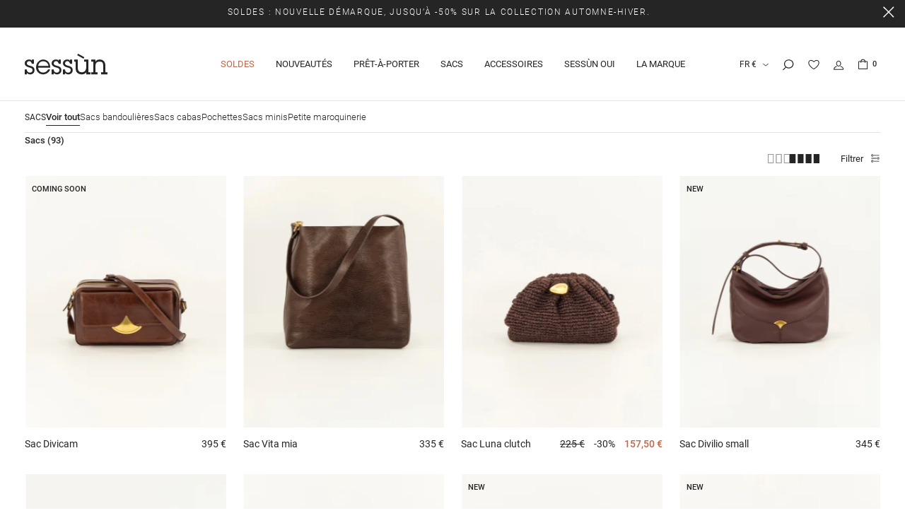

--- FILE ---
content_type: text/html; charset=UTF-8
request_url: https://fr.sessun.com/catalogue/sacs.html
body_size: 22217
content:
<!DOCTYPE html><html prefix="og: http://ogp.me/ns#" lang="fr-FR"><head>
<link rel="preload" href="https://static.sessun.com/themes/sessun/styles/theme_72e0c7a01d.css" as="style">
<link rel="stylesheet" type="text/css" href="https://static.sessun.com/themes/sessun/styles/theme_72e0c7a01d.css"  />
<link rel="preload" href="https://static.sessun.com/themes/sessun/javascript/theme_fed916bd81.js" as="script">
<script defer type="text/javascript" src="https://static.sessun.com/themes/sessun/javascript/theme_fed916bd81.js" ></script>
<title>Sessùn | Sacs et petite maroquinerie pour femme | Boutique en ligne officielle</title><meta name="description" content="Découvrez notre dernière collection de sacs. Expédition sous 24 heures. Livraison standard offerte en France dès 150€ d'achat. Retour gratuit.*"><meta charset="utf-8"><meta name="robots" content="index,follow,all"><meta name="generator" content="Flow"><link rel="canonical" href="https://fr.sessun.com/catalogue/sacs.html"><link rel="shortcut icon" href="https://static.sessun.com//themes/sessun/images/favicon.ico"><link rel="shortcut icon" type="image/png" href="https://static.sessun.com//themes/sessun/images/favicon.png"><link rel="apple-touch-icon" href="https://static.sessun.com//themes/sessun/images/favicon.png"><meta name="msapplication-TileColor" content="#FFFFFF"><meta name="msapplication-TileImage" content="https://static.sessun.com//themes/sessun/images/favicon.png"><meta property="og:title" content="Sessùn | Sacs et petite maroquinerie pour femme | Boutique en ligne officielle"><meta property="og:type" content="website"><meta property="og:url" content="https://fr.sessun.com/catalogue/sacs.html"><meta property="og:description" content="Découvrez notre dernière collection de sacs. Expédition sous 24 heures. Livraison standard offerte en France dès 150€ d'achat. Retour gratuit.*"><meta property="og:locale" content="fr_FR"><meta name="twitter:card" content="summary" /><meta name="twitter:title" content="Sessùn | Sacs et petite maroquinerie pour femme | Boutique en ligne officielle" /><meta name="twitter:description" content="Découvrez notre dernière collection de sacs. Expédition sous 24 heures. Livraison standard offerte en France dès 150€ d'achat. Retour gratuit.*" /><meta name="viewport" content="width=device-width, initial-scale=1, shrink-to-fit=no"><meta name="csrf-token" content="aed94548ae5864776ad38744979dd9ce">    <link rel="alternate" href="https://fr.sessun.com/catalogue/sacs.html" hreflang="fr" />
    <link rel="alternate" href="https://en.sessun.com/catalogue/bags.html" hreflang="en" />
    <link rel="alternate" href="https://us.sessun.com/catalogue/bags.html" hreflang="en-us" />
    <link rel="alternate" href="https://es.sessun.com/catalogue/bolsos.html" hreflang="es" />
    <link rel="alternate" href="https://de.sessun.com/catalogue/taschen.html" hreflang="de" />
    <link rel="alternate" href="https://nl.sessun.com/catalogue/tassen.html" hreflang="nl" />
    <link rel="alternate" href="https://it.sessun.com/catalogue/borse.html" hreflang="it" />


<script>cartId = ""</script>
<script>
    var gtmItemStructureOverride = {"default":["item_category_y2","segmentation","item_drop"],"purchase":["stock_web"]};
</script>
<link rel="preload" href="https://static.sessun.com/themes/sessun/javascript/compiled/flowGtm_single_b1a55a8c6c.js" as="script">
<script type="text/javascript" src="https://static.sessun.com/themes/sessun/javascript/compiled/flowGtm_single_b1a55a8c6c.js" ></script>
<script>dataLayer = [{"user_id":null,"user_status":"Non connected","user_type":"Visitor","user_logging_type":null,"user_data":null,"platform_env":"Production","country":null,"country_version":"FR","country_geoip":"US","page_template":"Category page","category_1":"sacs","item_default_cat":null}]</script>




    <!-- Google Tag Manager -->
    <script>(function(w,d,s,l,i){w[l]=w[l]||[];w[l].push({'gtm.start':
    new Date().getTime(),event:'gtm.js'});var f=d.getElementsByTagName(s)[0],
    j=d.createElement(s),dl=l!='dataLayer'?'&l='+l:'';j.async=true;j.src=
    'https://www.googletagmanager.com/gtm.js?id='+i+dl;f.parentNode.insertBefore(j,f);
    })(window,document,'script','dataLayer','GTM-WN5ZWK4');</script>
    <!-- End Google Tag Manager -->
    
<script type="text/javascript">
    var locale = 'fr-FR';
    var currency = 'EUR';
    var browser_country = 'FR';
    var geoip_country = 'US';
    var country = 'US';
    var date_locale_format = 'dd/mm/yyyy'
</script>    <!-- Didomi -->
    <script type="text/javascript">
    api_key = "9aef531e-0edc-4f55-b0c2-8faa704855f5";
    notice_id = "YUTyZ7re";
    window.gdprAppliesGlobally=true;(function(){function n(e){if(!window.frames[e]){if(document.body&&document.body.firstChild){var t=document.body;var r=document.createElement("iframe");r.style.display="none";r.name=e;r.title=e;t.insertBefore(r,t.firstChild)}else{setTimeout(function(){n(e)},5)}}}function e(r,a,o,c,d){function e(e,t,r,n){if(typeof r!=="function"){return}if(!window[a]){window[a]=[]}var i=false;if(d){i=d(e,n,r)}if(!i){window[a].push({command:e,version:t,callback:r,parameter:n})}}e.stub=true;e.stubVersion=2;function t(n){if(!window[r]||window[r].stub!==true){return}if(!n.data){return}var i=typeof n.data==="string";var e;try{e=i?JSON.parse(n.data):n.data}catch(t){return}if(e[o]){var a=e[o];window[r](a.command,a.version,function(e,t){var r={};r[c]={returnValue:e,success:t,callId:a.callId};if(n.source){n.source.postMessage(i?JSON.stringify(r):r,"*")}},a.parameter)}}if(typeof window[r]!=="function"){window[r]=e;if(window.addEventListener){window.addEventListener("message",t,false)}else{window.attachEvent("onmessage",t)}}}e("__tcfapi","__tcfapiBuffer","__tcfapiCall","__tcfapiReturn");n("__tcfapiLocator");(function(e,t){var r=document.createElement("link");r.rel="preconnect";r.as="script";var n=document.createElement("link");n.rel="dns-prefetch";n.as="script";var i=document.createElement("link");i.rel="preload";i.as="script";var a=document.createElement("script");a.id="spcloader";a.type="text/javascript";a["async"]=true;a.charset="utf-8";var o="https://sdk.privacy-center.org/"+e+"/loader.js?target_type=notice&target="+t;if(window.didomiConfig&&window.didomiConfig.user){var c=window.didomiConfig.user;var d=c.country;var s=c.region;if(d){o=o+"&country="+d;if(s){o=o+"&region="+s}}}r.href="https://sdk.privacy-center.org/";n.href="https://sdk.privacy-center.org/";i.href=o;a.src=o;var f=document.getElementsByTagName("script")[0];f.parentNode.insertBefore(r,f);f.parentNode.insertBefore(n,f);f.parentNode.insertBefore(i,f);f.parentNode.insertBefore(a,f)})(api_key,notice_id)})();
    </script>

<link rel="preload" as="font" type="font/woff2" href="https://static.sessun.com//themes/sessun/styles/fonts/roboto/roboto-regular/roboto-regular.woff2" crossorigin>
<link rel="preload" as="font" type="font/woff2" href="https://static.sessun.com//themes/sessun/styles/fonts/roboto/roboto-300/roboto-300.woff2" crossorigin>
<link rel="preload" as="font" type="font/woff2" href="https://static.sessun.com//themes/sessun/styles/fonts/roboto/roboto-500/roboto-500.woff2" crossorigin>
<link rel="preload" as="font" type="font/woff2" href="https://static.sessun.com//themes/sessun/styles/fonts/roboto/roboto-700/roboto-700.woff2" crossorigin>
<link rel="preload" as="font" type="font/woff2" href="https://static.sessun.com//themes/sessun/styles/fonts/roboto/roboto-300italic/roboto-300italic.woff2" crossorigin>
<link rel="preload" as="font" type="font/woff2" href="https://static.sessun.com//themes/sessun/styles/fonts/lubalinbook/lubalinbook-regular/lubalinbook-regular.woff2" crossorigin>
<link rel="preload" as="font" type="font/woff2" href="https://static.sessun.com//themes/sessun/styles/fonts/worksans/worksans-bold/worksans-bold.woff2" crossorigin>


<link href="https://cdn.clear-fashion.com/assets/clear_fashion_widget_v2.css" type="text/css" rel="stylesheet" media="screen,print">
<script src="https://widgets.clear-fashion.com/assets/widget.js" type="text/javascript" async></script>


<script>
    var my_cookie_url = 'sessun.com';
</script>
<script type="text/javascript">var domain = "https://static.sessun.com/";</script><link rel="next" href="https://fr.sessun.com/catalogue/sacs.html?p=2"><meta name="google-site-verification" content="Gvsv8Gjd4oq7fTcwR3CCFwiUWUNjY06jvxtVnKAxjts" /><meta name="viewport" content="width=device-width,  initial-scale=1, maximum-scale=1, user-scalable=no"></head><body id="page-sacs" class="store-my_product-products"><div id="body-wrapper"><!-- Google Tag Manager (noscript) -->
<noscript><iframe title="google tag manager" src="https://www.googletagmanager.com/ns.html?id=GTM-WN5ZWK4"
height="0" width="0" style="display:none;visibility:hidden"></iframe></noscript>
<!-- End Google Tag Manager (noscript) -->
<section class="pre-header"><div class="popup-onetime popup-onetime-top" data-session="top" data-modification="1768570078"><div class="slick-vertical-slider"><div><p><p style="text-align: center;"><a href="/catalogue/soldes.html">Soldes : nouvelle démarque, jusqu’à -50% sur la collection Automne-Hiver.</a></p></p></div><div><p><p style="text-align: center;"><a href="/catalogue/nouveautes.html">Materia Viva : découvrez la nouvelle collection Spring 2026.</a></p></p></div></div></div></section><header class="main"><div class="header-content"><div class="container-fluid"><div class="row"><div class="col"><a href="https://fr.sessun.com/" class="logo"><img src="https://static.sessun.com/themes/sessun/images/sessun-logo.svg" alt="Sessun"  /></a></div><div class="col-md-auto static"><nav class="main-nav-block"><span class="menu-icon"></span><div class="d-none d-md-block"><div class="menu-list menu-list-navigation -fullwidth"><div class="ul"><div class="li menu-links menu-links-https-//fr.sessun.com/catalogue/soldes.html menu-first tracking-menu-header"><a href="https://fr.sessun.com/catalogue/soldes.html" class="gtm-click  soldes" data-gtm-event="select_menu_item" data-gtm-customEvent="true" data-gtm-custom-values="{&quot;menu_action&quot;:&quot;click_item&quot;,&quot;menu_id&quot;:&quot;navigation&quot;,&quot;label&quot;:&quot;links&quot;,&quot;item_id&quot;:&quot;https:\/\/fr.sessun.com\/catalogue\/soldes.html&quot;}">Soldes</a></div><div class="li menu-catalog-cat menu-catalog-cat-nouveautes tracking-menu-header"><a href="https://fr.sessun.com/catalogue/nouveautes.html" class="gtm-click" data-gtm-event="select_menu_item" data-gtm-customEvent="true" data-gtm-custom-values="{&quot;menu_action&quot;:&quot;click_item&quot;,&quot;menu_id&quot;:&quot;navigation&quot;,&quot;label&quot;:&quot;catalog-cat&quot;,&quot;item_id&quot;:&quot;nouveautes&quot;}">Nouveautés</a></div><div class="li menu-titles menu-titles-titles static tracking-menu-header"><span  class="">Prêt-à-porter</span><span class="next"></span><div class="ul level-2"><div class="container"><div class="row"><div class="li menu-columns menu-columns-columns tracking-menu-full"><span class="next"></span><div class="ul level-3"><div class="li menu-titles menu-titles-titles tracking-menu-full"><span  class="">Catégories</span></div><div class="li menu-catalog-cat menu-catalog-cat-manteaux tracking-menu-full"><a href="https://fr.sessun.com/catalogue/manteaux.html" class="gtm-click" data-gtm-event="select_menu_item" data-gtm-customEvent="true" data-gtm-custom-values="{&quot;menu_action&quot;:&quot;click_item&quot;,&quot;menu_id&quot;:&quot;navigation&quot;,&quot;label&quot;:&quot;catalog-cat&quot;,&quot;item_id&quot;:&quot;manteaux&quot;}">Manteaux</a></div><div class="li menu-catalog-cat menu-catalog-cat-vestes tracking-menu-full"><a href="https://fr.sessun.com/catalogue/vestes.html" class="gtm-click" data-gtm-event="select_menu_item" data-gtm-customEvent="true" data-gtm-custom-values="{&quot;menu_action&quot;:&quot;click_item&quot;,&quot;menu_id&quot;:&quot;navigation&quot;,&quot;label&quot;:&quot;catalog-cat&quot;,&quot;item_id&quot;:&quot;vestes&quot;}">Vestes et blousons</a></div><div class="li menu-catalog-cat menu-catalog-cat-pulls tracking-menu-full"><a href="https://fr.sessun.com/catalogue/pulls.html" class="gtm-click" data-gtm-event="select_menu_item" data-gtm-customEvent="true" data-gtm-custom-values="{&quot;menu_action&quot;:&quot;click_item&quot;,&quot;menu_id&quot;:&quot;navigation&quot;,&quot;label&quot;:&quot;catalog-cat&quot;,&quot;item_id&quot;:&quot;pulls&quot;}">Pulls et cardigans</a></div><div class="li menu-catalog-cat menu-catalog-cat-maille1 tracking-menu-full"><a href="https://fr.sessun.com/catalogue/maille.html" class="gtm-click" data-gtm-event="select_menu_item" data-gtm-customEvent="true" data-gtm-custom-values="{&quot;menu_action&quot;:&quot;click_item&quot;,&quot;menu_id&quot;:&quot;navigation&quot;,&quot;label&quot;:&quot;catalog-cat&quot;,&quot;item_id&quot;:&quot;maille1&quot;}">Maille</a></div><div class="li menu-catalog-cat menu-catalog-cat-chemises-et-blouses tracking-menu-full"><a href="https://fr.sessun.com/catalogue/chemises-et-blouses.html" class="gtm-click" data-gtm-event="select_menu_item" data-gtm-customEvent="true" data-gtm-custom-values="{&quot;menu_action&quot;:&quot;click_item&quot;,&quot;menu_id&quot;:&quot;navigation&quot;,&quot;label&quot;:&quot;catalog-cat&quot;,&quot;item_id&quot;:&quot;chemises-et-blouses&quot;}">Chemises et blouses</a></div><div class="li menu-catalog-cat menu-catalog-cat-pantalons tracking-menu-full"><a href="https://fr.sessun.com/catalogue/pantalons.html" class="gtm-click" data-gtm-event="select_menu_item" data-gtm-customEvent="true" data-gtm-custom-values="{&quot;menu_action&quot;:&quot;click_item&quot;,&quot;menu_id&quot;:&quot;navigation&quot;,&quot;label&quot;:&quot;catalog-cat&quot;,&quot;item_id&quot;:&quot;pantalons&quot;}">Pantalons</a></div><div class="li menu-catalog-cat menu-catalog-cat-denim static tracking-menu-full"><a href="https://fr.sessun.com/catalogue/denim.html" class="gtm-click" data-gtm-event="select_menu_item" data-gtm-customEvent="true" data-gtm-custom-values="{&quot;menu_action&quot;:&quot;click_item&quot;,&quot;menu_id&quot;:&quot;navigation&quot;,&quot;label&quot;:&quot;catalog-cat&quot;,&quot;item_id&quot;:&quot;denim&quot;}">Denim</a></div></div></div><div class="li menu-columns menu-columns-columns tracking-menu-full"><span class="next"></span><div class="ul level-3"><div class="li menu-titles menu-titles-titles tracking-menu-full"><span  class=""></span></div><div class="li menu-catalog-cat menu-catalog-cat-ensembles tracking-menu-full"><a href="https://fr.sessun.com/catalogue/ensembles.html" class="gtm-click" data-gtm-event="select_menu_item" data-gtm-customEvent="true" data-gtm-custom-values="{&quot;menu_action&quot;:&quot;click_item&quot;,&quot;menu_id&quot;:&quot;navigation&quot;,&quot;label&quot;:&quot;catalog-cat&quot;,&quot;item_id&quot;:&quot;ensembles&quot;}">Ensembles</a></div><div class="li menu-catalog-cat menu-catalog-cat-sweats tracking-menu-full"><a href="https://fr.sessun.com/catalogue/sweatshirts.html" class="gtm-click" data-gtm-event="select_menu_item" data-gtm-customEvent="true" data-gtm-custom-values="{&quot;menu_action&quot;:&quot;click_item&quot;,&quot;menu_id&quot;:&quot;navigation&quot;,&quot;label&quot;:&quot;catalog-cat&quot;,&quot;item_id&quot;:&quot;sweats&quot;}">Sweatshirts</a></div><div class="li menu-catalog-cat menu-catalog-cat-robes tracking-menu-full"><a href="https://fr.sessun.com/catalogue/robes.html" class="gtm-click" data-gtm-event="select_menu_item" data-gtm-customEvent="true" data-gtm-custom-values="{&quot;menu_action&quot;:&quot;click_item&quot;,&quot;menu_id&quot;:&quot;navigation&quot;,&quot;label&quot;:&quot;catalog-cat&quot;,&quot;item_id&quot;:&quot;robes&quot;}">Robes</a></div><div class="li menu-catalog-cat menu-catalog-cat-jupes-et-shorts tracking-menu-full"><a href="https://fr.sessun.com/catalogue/jupes-et-shorts.html" class="gtm-click" data-gtm-event="select_menu_item" data-gtm-customEvent="true" data-gtm-custom-values="{&quot;menu_action&quot;:&quot;click_item&quot;,&quot;menu_id&quot;:&quot;navigation&quot;,&quot;label&quot;:&quot;catalog-cat&quot;,&quot;item_id&quot;:&quot;jupes-et-shorts&quot;}">Jupes et shorts</a></div><div class="li menu-catalog-cat menu-catalog-cat-t-shirts tracking-menu-full"><a href="https://fr.sessun.com/catalogue/t-shirts.html" class="gtm-click" data-gtm-event="select_menu_item" data-gtm-customEvent="true" data-gtm-custom-values="{&quot;menu_action&quot;:&quot;click_item&quot;,&quot;menu_id&quot;:&quot;navigation&quot;,&quot;label&quot;:&quot;catalog-cat&quot;,&quot;item_id&quot;:&quot;t-shirts&quot;}">T-shirts</a></div><div class="li menu-catalog-cat menu-catalog-cat-t-shirts-et-tops static tracking-menu-full"><a href="https://fr.sessun.com/catalogue/tops-et-bodys.html" class="gtm-click" data-gtm-event="select_menu_item" data-gtm-customEvent="true" data-gtm-custom-values="{&quot;menu_action&quot;:&quot;click_item&quot;,&quot;menu_id&quot;:&quot;navigation&quot;,&quot;label&quot;:&quot;catalog-cat&quot;,&quot;item_id&quot;:&quot;t-shirts-et-tops&quot;}">Tops et bodys</a></div></div></div><div class="li menu-columns menu-columns-columns tracking-menu-full"><span class="next"></span><div class="ul level-3"><div class="li menu-titles menu-titles-titles tracking-menu-full"><span  class="">Découvrir</span></div><div class="li menu-lookbook-cat menu-lookbook-cat-materia-viva tracking-menu-full"><a href="https://fr.sessun.com/lookbook/materia-viva.html" class="gtm-click" data-gtm-event="select_menu_item" data-gtm-customEvent="true" data-gtm-custom-values="{&quot;menu_action&quot;:&quot;click_item&quot;,&quot;menu_id&quot;:&quot;navigation&quot;,&quot;label&quot;:&quot;lookbook-cat&quot;,&quot;item_id&quot;:&quot;materia-viva&quot;}">Edito Spring 2026</a></div></div></div><div class="li menu-catalog-cat menu-catalog-cat-vestes tracking-menu-full push"><a href="https://fr.sessun.com/catalogue/vestes.html" class="gtm-click" data-gtm-event="select_menu_item" data-gtm-customEvent="true" data-gtm-custom-values="{&quot;menu_action&quot;:&quot;click_item&quot;,&quot;menu_id&quot;:&quot;navigation&quot;,&quot;label&quot;:&quot;catalog-cat&quot;,&quot;item_id&quot;:&quot;vestes&quot;}"><img alt="Nos vestes" srcset="https://static.sessun.com/icache/size/403c294/themes/sessun/images/menu/sous-menu-pap-vestes-1601.webp 403w, https://static.sessun.com/icache/size/806c588/themes/sessun/images/menu/sous-menu-pap-vestes-1601.webp 806w" sizes="(min-width: 2560px) 100vw, (min-width: 1360px) and (max-width: 2559px) 403px, (min-width: 1180px) and (max-width: 1359px) 403px, (min-width: 940px) and (max-width: 1179px) 403px, (min-width: 720px) and (max-width: 939px) 403px, (max-width: 719px) 403px" data-img="https://static.sessun.com/themes/sessun/images/menu/sous-menu-pap-vestes-1601.jpg" data-orientation="landscape" width="403" height="294" loading="lazy"  /><span class="name">Nos vestes</span></a></div></div></div></div></div><div class="li menu-catalog-cat menu-catalog-cat-sacs static li-current tracking-menu-header"><a href="https://fr.sessun.com/catalogue/sacs.html" class="gtm-click  current current" data-gtm-event="select_menu_item" data-gtm-customEvent="true" data-gtm-custom-values="{&quot;menu_action&quot;:&quot;click_item&quot;,&quot;menu_id&quot;:&quot;navigation&quot;,&quot;label&quot;:&quot;catalog-cat&quot;,&quot;item_id&quot;:&quot;sacs&quot;}">Sacs</a><span class="next"></span><div class="ul level-2"><div class="container"><div class="row"><div class="li menu-columns menu-columns-columns tracking-menu-full"><span class="next"></span><div class="ul level-3"><div class="li menu-titles menu-titles-titles tracking-menu-full"><span  class="">Catégories</span></div><div class="li menu-catalog-cat menu-catalog-cat-sacs-portes-epaule tracking-menu-full"><a href="https://fr.sessun.com/catalogue/bandoulieres.html" class="gtm-click" data-gtm-event="select_menu_item" data-gtm-customEvent="true" data-gtm-custom-values="{&quot;menu_action&quot;:&quot;click_item&quot;,&quot;menu_id&quot;:&quot;navigation&quot;,&quot;label&quot;:&quot;catalog-cat&quot;,&quot;item_id&quot;:&quot;sacs-portes-epaule&quot;}">Sacs bandoulières</a></div><div class="li menu-catalog-cat menu-catalog-cat-cabas tracking-menu-full"><a href="https://fr.sessun.com/catalogue/sacs-cabas.html" class="gtm-click" data-gtm-event="select_menu_item" data-gtm-customEvent="true" data-gtm-custom-values="{&quot;menu_action&quot;:&quot;click_item&quot;,&quot;menu_id&quot;:&quot;navigation&quot;,&quot;label&quot;:&quot;catalog-cat&quot;,&quot;item_id&quot;:&quot;cabas&quot;}">Sacs cabas</a></div><div class="li menu-catalog-cat menu-catalog-cat-pochettes tracking-menu-full"><a href="https://fr.sessun.com/catalogue/pochettes.html" class="gtm-click" data-gtm-event="select_menu_item" data-gtm-customEvent="true" data-gtm-custom-values="{&quot;menu_action&quot;:&quot;click_item&quot;,&quot;menu_id&quot;:&quot;navigation&quot;,&quot;label&quot;:&quot;catalog-cat&quot;,&quot;item_id&quot;:&quot;pochettes&quot;}">Pochettes</a></div><div class="li menu-catalog-cat menu-catalog-cat-minis tracking-menu-full"><a href="https://fr.sessun.com/catalogue/minis.html" class="gtm-click" data-gtm-event="select_menu_item" data-gtm-customEvent="true" data-gtm-custom-values="{&quot;menu_action&quot;:&quot;click_item&quot;,&quot;menu_id&quot;:&quot;navigation&quot;,&quot;label&quot;:&quot;catalog-cat&quot;,&quot;item_id&quot;:&quot;minis&quot;}">Sacs minis</a></div><div class="li menu-catalog-cat menu-catalog-cat-petite-maroquinerie tracking-menu-full"><a href="https://fr.sessun.com/catalogue/petite-maroquinerie.html" class="gtm-click" data-gtm-event="select_menu_item" data-gtm-customEvent="true" data-gtm-custom-values="{&quot;menu_action&quot;:&quot;click_item&quot;,&quot;menu_id&quot;:&quot;navigation&quot;,&quot;label&quot;:&quot;catalog-cat&quot;,&quot;item_id&quot;:&quot;petite-maroquinerie&quot;}">Petite maroquinerie</a></div><div class="li menu-links menu-links-https-//fr.sessun.com/catalogue/sacs.html static tracking-menu-full"><a href="https://fr.sessun.com/catalogue/sacs.html" class="gtm-click" data-gtm-event="select_menu_item" data-gtm-customEvent="true" data-gtm-custom-values="{&quot;menu_action&quot;:&quot;click_item&quot;,&quot;menu_id&quot;:&quot;navigation&quot;,&quot;label&quot;:&quot;links&quot;,&quot;item_id&quot;:&quot;https:\/\/fr.sessun.com\/catalogue\/sacs.html&quot;}">Voir tout</a></div></div></div><div class="li menu-columns menu-columns-columns tracking-menu-full"><span class="next"></span><div class="ul level-3"><div class="li menu-titles menu-titles-titles tracking-menu-full"><span  class="">Découvrir</span></div><div class="li menu-lookbook-cat menu-lookbook-cat-materia-viva tracking-menu-full"><a href="https://fr.sessun.com/lookbook/materia-viva.html" class="gtm-click" data-gtm-event="select_menu_item" data-gtm-customEvent="true" data-gtm-custom-values="{&quot;menu_action&quot;:&quot;click_item&quot;,&quot;menu_id&quot;:&quot;navigation&quot;,&quot;label&quot;:&quot;lookbook-cat&quot;,&quot;item_id&quot;:&quot;materia-viva&quot;}">Edito Spring 2026</a></div><div class="li menu-page menu-page-diviluz tracking-menu-full"><a href="https://fr.sessun.com/diviluz.html" class="gtm-click" data-gtm-event="select_menu_item" data-gtm-customEvent="true" data-gtm-custom-values="{&quot;menu_action&quot;:&quot;click_item&quot;,&quot;menu_id&quot;:&quot;navigation&quot;,&quot;label&quot;:&quot;page&quot;,&quot;item_id&quot;:&quot;diviluz&quot;}">Sacs Diviluz</a></div></div></div><div class="li menu-catalog-cat menu-catalog-cat-sacs li-current tracking-menu-full push"><a href="https://fr.sessun.com/catalogue/sacs.html" class="gtm-click  current current" data-gtm-event="select_menu_item" data-gtm-customEvent="true" data-gtm-custom-values="{&quot;menu_action&quot;:&quot;click_item&quot;,&quot;menu_id&quot;:&quot;navigation&quot;,&quot;label&quot;:&quot;catalog-cat&quot;,&quot;item_id&quot;:&quot;sacs&quot;}"><img alt="Nos sacs" srcset="https://static.sessun.com/icache/size/403c294/themes/sessun/images/menu/push-menu-sacs-1301.webp 403w, https://static.sessun.com/icache/size/806c588/themes/sessun/images/menu/push-menu-sacs-1301.webp 806w" sizes="(min-width: 2560px) 100vw, (min-width: 1360px) and (max-width: 2559px) 403px, (min-width: 1180px) and (max-width: 1359px) 403px, (min-width: 940px) and (max-width: 1179px) 403px, (min-width: 720px) and (max-width: 939px) 403px, (max-width: 719px) 403px" data-img="https://static.sessun.com/themes/sessun/images/menu/push-menu-sacs-1301.jpg" data-orientation="landscape" width="403" height="294" loading="lazy"  /><span class="name">Nos sacs</span></a></div></div></div></div></div><div class="li menu-catalog-cat menu-catalog-cat-accessoires2 static tracking-menu-header"><a href="https://fr.sessun.com/catalogue/accessoires.html" class="gtm-click" data-gtm-event="select_menu_item" data-gtm-customEvent="true" data-gtm-custom-values="{&quot;menu_action&quot;:&quot;click_item&quot;,&quot;menu_id&quot;:&quot;navigation&quot;,&quot;label&quot;:&quot;catalog-cat&quot;,&quot;item_id&quot;:&quot;accessoires2&quot;}">Accessoires</a><span class="next"></span><div class="ul level-2"><div class="container"><div class="row"><div class="li menu-columns menu-columns-columns tracking-menu-full"><span class="next"></span><div class="ul level-3"><div class="li menu-titles menu-titles-titles tracking-menu-full"><span  class="">Catégories</span></div><div class="li menu-links menu-links-https-//fr.sessun.com/catalogue/sacs.html tracking-menu-full"><a href="https://fr.sessun.com/catalogue/sacs.html" class="gtm-click" data-gtm-event="select_menu_item" data-gtm-customEvent="true" data-gtm-custom-values="{&quot;menu_action&quot;:&quot;click_item&quot;,&quot;menu_id&quot;:&quot;navigation&quot;,&quot;label&quot;:&quot;links&quot;,&quot;item_id&quot;:&quot;https:\/\/fr.sessun.com\/catalogue\/sacs.html&quot;}">Sacs</a></div><div class="li menu-catalog-cat menu-catalog-cat-chaussures2 tracking-menu-full"><a href="https://fr.sessun.com/catalogue/chaussures.html" class="gtm-click" data-gtm-event="select_menu_item" data-gtm-customEvent="true" data-gtm-custom-values="{&quot;menu_action&quot;:&quot;click_item&quot;,&quot;menu_id&quot;:&quot;navigation&quot;,&quot;label&quot;:&quot;catalog-cat&quot;,&quot;item_id&quot;:&quot;chaussures2&quot;}">Chaussures</a></div><div class="li menu-catalog-cat menu-catalog-cat-ceintures tracking-menu-full"><a href="https://fr.sessun.com/catalogue/ceintures.html" class="gtm-click" data-gtm-event="select_menu_item" data-gtm-customEvent="true" data-gtm-custom-values="{&quot;menu_action&quot;:&quot;click_item&quot;,&quot;menu_id&quot;:&quot;navigation&quot;,&quot;label&quot;:&quot;catalog-cat&quot;,&quot;item_id&quot;:&quot;ceintures&quot;}">Ceintures</a></div><div class="li menu-catalog-cat menu-catalog-cat-headbands tracking-menu-full"><a href="https://fr.sessun.com/catalogue/bonnets-et-headbands.html" class="gtm-click" data-gtm-event="select_menu_item" data-gtm-customEvent="true" data-gtm-custom-values="{&quot;menu_action&quot;:&quot;click_item&quot;,&quot;menu_id&quot;:&quot;navigation&quot;,&quot;label&quot;:&quot;catalog-cat&quot;,&quot;item_id&quot;:&quot;headbands&quot;}">Bonnets</a></div><div class="li menu-catalog-cat menu-catalog-cat-chaussettes tracking-menu-full"><a href="https://fr.sessun.com/catalogue/chaussettes.html" class="gtm-click" data-gtm-event="select_menu_item" data-gtm-customEvent="true" data-gtm-custom-values="{&quot;menu_action&quot;:&quot;click_item&quot;,&quot;menu_id&quot;:&quot;navigation&quot;,&quot;label&quot;:&quot;catalog-cat&quot;,&quot;item_id&quot;:&quot;chaussettes&quot;}">Chaussettes</a></div><div class="li menu-catalog-cat menu-catalog-cat-echarpes static tracking-menu-full"><a href="https://fr.sessun.com/catalogue/echarpes-foulards.html" class="gtm-click" data-gtm-event="select_menu_item" data-gtm-customEvent="true" data-gtm-custom-values="{&quot;menu_action&quot;:&quot;click_item&quot;,&quot;menu_id&quot;:&quot;navigation&quot;,&quot;label&quot;:&quot;catalog-cat&quot;,&quot;item_id&quot;:&quot;echarpes&quot;}">Écharpes et foulards</a></div></div></div><div class="li menu-columns menu-columns-columns tracking-menu-full"><span class="next"></span><div class="ul level-3"><div class="li menu-titles menu-titles-titles tracking-menu-full"><span  class=""></span></div><div class="li menu-catalog-cat menu-catalog-cat-gants tracking-menu-full"><a href="https://fr.sessun.com/catalogue/gants.html" class="gtm-click" data-gtm-event="select_menu_item" data-gtm-customEvent="true" data-gtm-custom-values="{&quot;menu_action&quot;:&quot;click_item&quot;,&quot;menu_id&quot;:&quot;navigation&quot;,&quot;label&quot;:&quot;catalog-cat&quot;,&quot;item_id&quot;:&quot;gants&quot;}">Gants</a></div><div class="li menu-catalog-cat menu-catalog-cat-bijoux tracking-menu-full"><a href="https://fr.sessun.com/catalogue/bijoux.html" class="gtm-click" data-gtm-event="select_menu_item" data-gtm-customEvent="true" data-gtm-custom-values="{&quot;menu_action&quot;:&quot;click_item&quot;,&quot;menu_id&quot;:&quot;navigation&quot;,&quot;label&quot;:&quot;catalog-cat&quot;,&quot;item_id&quot;:&quot;bijoux&quot;}">Bijoux</a></div><div class="li menu-catalog-cat menu-catalog-cat-pop-up-alma tracking-menu-full"><a href="https://fr.sessun.com/catalogue/livres-et-artisanat.html" class="gtm-click" data-gtm-event="select_menu_item" data-gtm-customEvent="true" data-gtm-custom-values="{&quot;menu_action&quot;:&quot;click_item&quot;,&quot;menu_id&quot;:&quot;navigation&quot;,&quot;label&quot;:&quot;catalog-cat&quot;,&quot;item_id&quot;:&quot;pop-up-alma&quot;}">Livres et artisanat</a></div><div class="li menu-catalog-cat menu-catalog-cat-cartes-cadeaux tracking-menu-full"><a href="https://fr.sessun.com/catalogue/cartes-cadeaux.html" class="gtm-click" data-gtm-event="select_menu_item" data-gtm-customEvent="true" data-gtm-custom-values="{&quot;menu_action&quot;:&quot;click_item&quot;,&quot;menu_id&quot;:&quot;navigation&quot;,&quot;label&quot;:&quot;catalog-cat&quot;,&quot;item_id&quot;:&quot;cartes-cadeaux&quot;}">Cartes cadeaux</a></div><div class="li menu-links menu-links-https-//fr.sessun.com/catalogue/accessoires.html static tracking-menu-full"><a href="https://fr.sessun.com/catalogue/accessoires.html" class="gtm-click" data-gtm-event="select_menu_item" data-gtm-customEvent="true" data-gtm-custom-values="{&quot;menu_action&quot;:&quot;click_item&quot;,&quot;menu_id&quot;:&quot;navigation&quot;,&quot;label&quot;:&quot;links&quot;,&quot;item_id&quot;:&quot;https:\/\/fr.sessun.com\/catalogue\/accessoires.html&quot;}">Voir tout</a></div></div></div><div class="li menu-columns menu-columns-columns tracking-menu-full"><span class="next"></span><div class="ul level-3"><div class="li menu-titles menu-titles-titles tracking-menu-full"><span  class="">Découvrir</span></div><div class="li menu-lookbook-cat menu-lookbook-cat-materia-viva tracking-menu-full"><a href="https://fr.sessun.com/lookbook/materia-viva.html" class="gtm-click" data-gtm-event="select_menu_item" data-gtm-customEvent="true" data-gtm-custom-values="{&quot;menu_action&quot;:&quot;click_item&quot;,&quot;menu_id&quot;:&quot;navigation&quot;,&quot;label&quot;:&quot;lookbook-cat&quot;,&quot;item_id&quot;:&quot;materia-viva&quot;}">Edito Spring 2026</a></div><div class="li menu-page menu-page-diviluz tracking-menu-full"><a href="https://fr.sessun.com/diviluz.html" class="gtm-click" data-gtm-event="select_menu_item" data-gtm-customEvent="true" data-gtm-custom-values="{&quot;menu_action&quot;:&quot;click_item&quot;,&quot;menu_id&quot;:&quot;navigation&quot;,&quot;label&quot;:&quot;page&quot;,&quot;item_id&quot;:&quot;diviluz&quot;}">Sacs Diviluz</a></div></div></div><div class="li menu-links menu-links-https-//fr.sessun.com/catalogue/chaussures.html tracking-menu-full push"><a href="https://fr.sessun.com/catalogue/chaussures.html" class="gtm-click" data-gtm-event="select_menu_item" data-gtm-customEvent="true" data-gtm-custom-values="{&quot;menu_action&quot;:&quot;click_item&quot;,&quot;menu_id&quot;:&quot;navigation&quot;,&quot;label&quot;:&quot;links&quot;,&quot;item_id&quot;:&quot;https:\/\/fr.sessun.com\/catalogue\/chaussures.html&quot;}"><img alt="Nos chaussures" srcset="https://static.sessun.com/icache/size/403c294/themes/sessun/images/menu/push-chaussures-S01.webp 403w, https://static.sessun.com/icache/size/806c588/themes/sessun/images/menu/push-chaussures-S01.webp 806w" sizes="(min-width: 2560px) 100vw, (min-width: 1360px) and (max-width: 2559px) 403px, (min-width: 1180px) and (max-width: 1359px) 403px, (min-width: 940px) and (max-width: 1179px) 403px, (min-width: 720px) and (max-width: 939px) 403px, (max-width: 719px) 403px" data-img="https://static.sessun.com/themes/sessun/images/menu/push-chaussures-S01.jpg" data-orientation="landscape" width="403" height="294" loading="lazy"  /><span class="name">Nos chaussures</span></a></div></div></div></div></div><div class="li menu-page menu-page-landing-sessun-oui tracking-menu-header"><a href="https://fr.sessun.com/sessun-oui.html" class="gtm-click" data-gtm-event="select_menu_item" data-gtm-customEvent="true" data-gtm-custom-values="{&quot;menu_action&quot;:&quot;click_item&quot;,&quot;menu_id&quot;:&quot;navigation&quot;,&quot;label&quot;:&quot;page&quot;,&quot;item_id&quot;:&quot;landing-sessun-oui&quot;}">Sessùn Oui</a></div><div class="li menu-titles menu-titles-titles tracking-menu-header"><span  data-submenu="brand" class="">La marque</span><span class="next"></span><div class="submenu-list menu-brand"><div class="ul -submenu"><span class="close" onclick="hideSubmenu('brand')"></span><div class="li  tracking-menu-full"><img class="img-submenu img-brand img-brand-48" alt="Notre histoire" src="https://static.sessun.com/icache/size/694c390/themes/sessun/images/menu/notre_histoire_15091.webp" loading="lazy"  /><a href="https://fr.sessun.com/notre-histoire.html" data-img="img-brand-48" class="gtm-click  -display-img" data-gtm-event="select_menu_item" data-gtm-customEvent="true" data-gtm-custom-values="{&quot;menu_action&quot;:&quot;click_item&quot;,&quot;menu_id&quot;:&quot;navigation&quot;,&quot;label&quot;:&quot;page&quot;,&quot;item_id&quot;:&quot;notre-histoire&quot;}">Notre histoire</a></div><div class="li  tracking-menu-full"><img class="img-submenu img-brand img-brand-54" alt="Nos valeurs" src="https://static.sessun.com/icache/size/280c280/themes/sessun/images/menu/sousmenu-valeurs1.webp" loading="lazy"  /><a href="https://fr.sessun.com/nos-valeurs.html" data-img="img-brand-54" class="gtm-click  -display-img" data-gtm-event="select_menu_item" data-gtm-customEvent="true" data-gtm-custom-values="{&quot;menu_action&quot;:&quot;click_item&quot;,&quot;menu_id&quot;:&quot;navigation&quot;,&quot;label&quot;:&quot;page&quot;,&quot;item_id&quot;:&quot;nos-valeurs&quot;}">Nos valeurs</a></div><div class="li  tracking-menu-full"><img class="img-submenu img-brand img-brand-49" alt="Notre entreprise" src="https://static.sessun.com/icache/size/312c416/themes/sessun/images/menu/sousmenu-entreprise11.webp" loading="lazy"  /><a href="https://fr.sessun.com/notre-entreprise.html" data-img="img-brand-49" class="gtm-click  -display-img" data-gtm-event="select_menu_item" data-gtm-customEvent="true" data-gtm-custom-values="{&quot;menu_action&quot;:&quot;click_item&quot;,&quot;menu_id&quot;:&quot;navigation&quot;,&quot;label&quot;:&quot;page&quot;,&quot;item_id&quot;:&quot;notre-entreprise&quot;}">Notre entreprise</a></div><div class="li  tracking-menu-full"><img class="img-submenu img-brand img-brand-50" alt="Nos boutiques" src="https://static.sessun.com/icache/size/267c357/themes/sessun/images/menu/sousmenu-boutiques11.webp" loading="lazy"  /><a href="https://fr.sessun.com/boutiques.html" data-img="img-brand-50" class="gtm-click  -display-img" data-gtm-event="select_menu_item" data-gtm-customEvent="true" data-gtm-custom-values="{&quot;menu_action&quot;:&quot;click_item&quot;,&quot;menu_id&quot;:&quot;navigation&quot;,&quot;label&quot;:&quot;page&quot;,&quot;item_id&quot;:&quot;catalog~shop:listing&quot;}">Nos boutiques</a></div><div class="li  tracking-menu-full"><img class="img-submenu img-brand img-brand-51" alt="Nos collections" src="https://static.sessun.com/icache/size/329c420/themes/sessun/images/menu/sousmenu-collections11.webp" loading="lazy"  /><a href="https://fr.sessun.com/nos-collections-style.html" data-img="img-brand-51" class="gtm-click  -display-img" data-gtm-event="select_menu_item" data-gtm-customEvent="true" data-gtm-custom-values="{&quot;menu_action&quot;:&quot;click_item&quot;,&quot;menu_id&quot;:&quot;navigation&quot;,&quot;label&quot;:&quot;page&quot;,&quot;item_id&quot;:&quot;nos-collections&quot;}">Nos collections</a></div><div class="li  tracking-menu-full"><img class="img-submenu img-brand img-brand-52" alt="Nos engagements" src="https://static.sessun.com/icache/size/356c446/themes/sessun/images/menu/sousmenu-engagements11.webp" loading="lazy"  /><a href="https://fr.sessun.com/nos-engagements.html" data-img="img-brand-52" class="gtm-click  -display-img" data-gtm-event="select_menu_item" data-gtm-customEvent="true" data-gtm-custom-values="{&quot;menu_action&quot;:&quot;click_item&quot;,&quot;menu_id&quot;:&quot;navigation&quot;,&quot;label&quot;:&quot;page&quot;,&quot;item_id&quot;:&quot;nos-engagements&quot;}">Nos engagements</a></div><div class="li  tracking-menu-full"><img class="img-submenu img-brand img-brand-53" alt="Notre art de vivre" src="https://static.sessun.com/icache/size/432c261/themes/sessun/images/menu/sousmenu-art-de-vivre12.webp" loading="lazy"  /><a href="https://fr.sessun.com/notre-art-de-vivre.html" data-img="img-brand-53" class="gtm-click  -display-img" data-gtm-event="select_menu_item" data-gtm-customEvent="true" data-gtm-custom-values="{&quot;menu_action&quot;:&quot;click_item&quot;,&quot;menu_id&quot;:&quot;navigation&quot;,&quot;label&quot;:&quot;page&quot;,&quot;item_id&quot;:&quot;notre-art-de-vivre&quot;}">Notre art de vivre</a></div><div class="li  tracking-menu-full"><img class="img-submenu img-brand img-brand-56" alt="Sessùn Alma" src="https://static.sessun.com/icache/size/272c340/themes/sessun/images/menu/menu-alma.webp" loading="lazy"  /><a href="https://fr.sessun.com/sessun-alma.html" data-img="img-brand-56" class="gtm-click  -display-img" data-gtm-event="select_menu_item" data-gtm-customEvent="true" data-gtm-custom-values="{&quot;menu_action&quot;:&quot;click_item&quot;,&quot;menu_id&quot;:&quot;navigation&quot;,&quot;label&quot;:&quot;page&quot;,&quot;item_id&quot;:&quot;sessun-alma&quot;}">Sessùn Alma</a></div><div class="li  tracking-menu-full"><img class="img-submenu img-brand img-brand-13" alt="Édito" src="https://static.sessun.com/icache/size/282c353/themes/sessun/images/menu/WXL_SESSUN_FW25__DIGITALWEB_1860x2325_21.webp" loading="lazy"  /><a href="https://fr.sessun.com/lookbook/archives.html" data-img="img-brand-13" class="gtm-click  -display-img" data-gtm-event="select_menu_item" data-gtm-customEvent="true" data-gtm-custom-values="{&quot;menu_action&quot;:&quot;click_item&quot;,&quot;menu_id&quot;:&quot;navigation&quot;,&quot;label&quot;:&quot;page&quot;,&quot;item_id&quot;:&quot;lookbook~lookbook:archives&quot;}">Édito</a></div><div class="li  tracking-menu-full"><img class="img-submenu img-brand img-brand-57" alt="Craft Prize" src="https://static.sessun.com/icache/size/225c338/themes/sessun/images/menu/image-craft-prize1.webp" loading="lazy"  /><a href="https://fr.sessun.com/craft-prize.html" data-img="img-brand-57" class="gtm-click  -display-img" data-gtm-event="select_menu_item" data-gtm-customEvent="true" data-gtm-custom-values="{&quot;menu_action&quot;:&quot;click_item&quot;,&quot;menu_id&quot;:&quot;navigation&quot;,&quot;label&quot;:&quot;page&quot;,&quot;item_id&quot;:&quot;craft-prize&quot;}">Craft Prize</a></div><div class="li  tracking-menu-full"><img class="img-submenu img-brand img-brand-19" alt="Journal" src="https://static.sessun.com/icache/size/337c225/themes/sessun/images/menu/menu-journal1.webp" loading="lazy"  /><a href="https://fr.sessun.com/journal.html" data-img="img-brand-19" class="gtm-click  -display-img" data-gtm-event="select_menu_item" data-gtm-customEvent="true" data-gtm-custom-values="{&quot;menu_action&quot;:&quot;click_item&quot;,&quot;menu_id&quot;:&quot;navigation&quot;,&quot;label&quot;:&quot;page&quot;,&quot;item_id&quot;:&quot;blog~post:&quot;}">Journal</a></div></div></div></div></div></div></div><div class="d-block d-md-none"><div class="menu-list menu-list-vertical menu-list-cat"><div class="pre-header-responsive"><div class="popup-onetime popup-onetime-top" data-session="top" data-modification="1768570078"><div class="page-block page-block-top"><p style="text-align: center;"><a href="/catalogue/soldes.html">Soldes : nouvelle démarque, jusqu’à -50% sur la collection Automne-Hiver.</a></p>
<p style="text-align: center;"><a href="/catalogue/nouveautes.html">Materia Viva : découvrez la nouvelle collection Spring 2026.</a></p></div></div></div><div class="ul"><div class="li menu-links menu-links-https-//fr.sessun.com/catalogue/soldes.html menu-first tracking-menu-header"><a href="https://fr.sessun.com/catalogue/soldes.html" class="gtm-click  soldes" data-gtm-event="select_menu_item" data-gtm-customEvent="true" data-gtm-custom-values="{&quot;menu_action&quot;:&quot;click_item&quot;,&quot;menu_id&quot;:&quot;navigation_mobile&quot;,&quot;label&quot;:&quot;links&quot;,&quot;item_id&quot;:&quot;https:\/\/fr.sessun.com\/catalogue\/soldes.html&quot;}">Soldes</a></div><div class="li menu-catalog-cat menu-catalog-cat-nouveautes tracking-menu-header"><a href="https://fr.sessun.com/catalogue/nouveautes.html" class="gtm-click" data-gtm-event="select_menu_item" data-gtm-customEvent="true" data-gtm-custom-values="{&quot;menu_action&quot;:&quot;click_item&quot;,&quot;menu_id&quot;:&quot;navigation_mobile&quot;,&quot;label&quot;:&quot;catalog-cat&quot;,&quot;item_id&quot;:&quot;nouveautes&quot;}">Nouveautés</a></div><div class="li menu-titles menu-titles-titles static tracking-menu-header"><span  class="">Prêt-à-porter</span><span class="next"></span><div class="ul level-2"><div class="container"><div class="row"><div class="li menu-columns menu-columns-columns tracking-menu-full"><span class="next"></span><div class="ul level-3"><div class="li menu-catalog-cat menu-catalog-cat-manteaux tracking-menu-full"><a href="https://fr.sessun.com/catalogue/manteaux.html" class="gtm-click" data-gtm-event="select_menu_item" data-gtm-customEvent="true" data-gtm-custom-values="{&quot;menu_action&quot;:&quot;click_item&quot;,&quot;menu_id&quot;:&quot;navigation_mobile&quot;,&quot;label&quot;:&quot;catalog-cat&quot;,&quot;item_id&quot;:&quot;manteaux&quot;}">Manteaux</a></div><div class="li menu-catalog-cat menu-catalog-cat-vestes tracking-menu-full"><a href="https://fr.sessun.com/catalogue/vestes.html" class="gtm-click" data-gtm-event="select_menu_item" data-gtm-customEvent="true" data-gtm-custom-values="{&quot;menu_action&quot;:&quot;click_item&quot;,&quot;menu_id&quot;:&quot;navigation_mobile&quot;,&quot;label&quot;:&quot;catalog-cat&quot;,&quot;item_id&quot;:&quot;vestes&quot;}">Vestes et blousons</a></div><div class="li menu-catalog-cat menu-catalog-cat-pulls tracking-menu-full"><a href="https://fr.sessun.com/catalogue/pulls.html" class="gtm-click" data-gtm-event="select_menu_item" data-gtm-customEvent="true" data-gtm-custom-values="{&quot;menu_action&quot;:&quot;click_item&quot;,&quot;menu_id&quot;:&quot;navigation_mobile&quot;,&quot;label&quot;:&quot;catalog-cat&quot;,&quot;item_id&quot;:&quot;pulls&quot;}">Pulls et cardigans</a></div><div class="li menu-catalog-cat menu-catalog-cat-maille1 tracking-menu-full"><a href="https://fr.sessun.com/catalogue/maille.html" class="gtm-click" data-gtm-event="select_menu_item" data-gtm-customEvent="true" data-gtm-custom-values="{&quot;menu_action&quot;:&quot;click_item&quot;,&quot;menu_id&quot;:&quot;navigation_mobile&quot;,&quot;label&quot;:&quot;catalog-cat&quot;,&quot;item_id&quot;:&quot;maille1&quot;}">Maille</a></div><div class="li menu-catalog-cat menu-catalog-cat-chemises-et-blouses tracking-menu-full"><a href="https://fr.sessun.com/catalogue/chemises-et-blouses.html" class="gtm-click" data-gtm-event="select_menu_item" data-gtm-customEvent="true" data-gtm-custom-values="{&quot;menu_action&quot;:&quot;click_item&quot;,&quot;menu_id&quot;:&quot;navigation_mobile&quot;,&quot;label&quot;:&quot;catalog-cat&quot;,&quot;item_id&quot;:&quot;chemises-et-blouses&quot;}">Chemises et blouses</a></div><div class="li menu-catalog-cat menu-catalog-cat-pantalons tracking-menu-full"><a href="https://fr.sessun.com/catalogue/pantalons.html" class="gtm-click" data-gtm-event="select_menu_item" data-gtm-customEvent="true" data-gtm-custom-values="{&quot;menu_action&quot;:&quot;click_item&quot;,&quot;menu_id&quot;:&quot;navigation_mobile&quot;,&quot;label&quot;:&quot;catalog-cat&quot;,&quot;item_id&quot;:&quot;pantalons&quot;}">Pantalons</a></div><div class="li menu-catalog-cat menu-catalog-cat-denim static tracking-menu-full"><a href="https://fr.sessun.com/catalogue/denim.html" class="gtm-click" data-gtm-event="select_menu_item" data-gtm-customEvent="true" data-gtm-custom-values="{&quot;menu_action&quot;:&quot;click_item&quot;,&quot;menu_id&quot;:&quot;navigation_mobile&quot;,&quot;label&quot;:&quot;catalog-cat&quot;,&quot;item_id&quot;:&quot;denim&quot;}">Denim</a></div></div></div><div class="li menu-columns menu-columns-columns tracking-menu-full"><span class="next"></span><div class="ul level-3"><div class="li menu-catalog-cat menu-catalog-cat-ensembles tracking-menu-full"><a href="https://fr.sessun.com/catalogue/ensembles.html" class="gtm-click" data-gtm-event="select_menu_item" data-gtm-customEvent="true" data-gtm-custom-values="{&quot;menu_action&quot;:&quot;click_item&quot;,&quot;menu_id&quot;:&quot;navigation_mobile&quot;,&quot;label&quot;:&quot;catalog-cat&quot;,&quot;item_id&quot;:&quot;ensembles&quot;}">Ensembles</a></div><div class="li menu-catalog-cat menu-catalog-cat-sweats tracking-menu-full"><a href="https://fr.sessun.com/catalogue/sweatshirts.html" class="gtm-click" data-gtm-event="select_menu_item" data-gtm-customEvent="true" data-gtm-custom-values="{&quot;menu_action&quot;:&quot;click_item&quot;,&quot;menu_id&quot;:&quot;navigation_mobile&quot;,&quot;label&quot;:&quot;catalog-cat&quot;,&quot;item_id&quot;:&quot;sweats&quot;}">Sweatshirts</a></div><div class="li menu-catalog-cat menu-catalog-cat-robes tracking-menu-full"><a href="https://fr.sessun.com/catalogue/robes.html" class="gtm-click" data-gtm-event="select_menu_item" data-gtm-customEvent="true" data-gtm-custom-values="{&quot;menu_action&quot;:&quot;click_item&quot;,&quot;menu_id&quot;:&quot;navigation_mobile&quot;,&quot;label&quot;:&quot;catalog-cat&quot;,&quot;item_id&quot;:&quot;robes&quot;}">Robes</a></div><div class="li menu-catalog-cat menu-catalog-cat-jupes-et-shorts tracking-menu-full"><a href="https://fr.sessun.com/catalogue/jupes-et-shorts.html" class="gtm-click" data-gtm-event="select_menu_item" data-gtm-customEvent="true" data-gtm-custom-values="{&quot;menu_action&quot;:&quot;click_item&quot;,&quot;menu_id&quot;:&quot;navigation_mobile&quot;,&quot;label&quot;:&quot;catalog-cat&quot;,&quot;item_id&quot;:&quot;jupes-et-shorts&quot;}">Jupes et shorts</a></div><div class="li menu-catalog-cat menu-catalog-cat-t-shirts tracking-menu-full"><a href="https://fr.sessun.com/catalogue/t-shirts.html" class="gtm-click" data-gtm-event="select_menu_item" data-gtm-customEvent="true" data-gtm-custom-values="{&quot;menu_action&quot;:&quot;click_item&quot;,&quot;menu_id&quot;:&quot;navigation_mobile&quot;,&quot;label&quot;:&quot;catalog-cat&quot;,&quot;item_id&quot;:&quot;t-shirts&quot;}">T-shirts</a></div><div class="li menu-catalog-cat menu-catalog-cat-t-shirts-et-tops static tracking-menu-full"><a href="https://fr.sessun.com/catalogue/tops-et-bodys.html" class="gtm-click" data-gtm-event="select_menu_item" data-gtm-customEvent="true" data-gtm-custom-values="{&quot;menu_action&quot;:&quot;click_item&quot;,&quot;menu_id&quot;:&quot;navigation_mobile&quot;,&quot;label&quot;:&quot;catalog-cat&quot;,&quot;item_id&quot;:&quot;t-shirts-et-tops&quot;}">Tops et bodys</a></div></div></div><div class="li menu-columns menu-columns-columns tracking-menu-full"><span class="next"></span><div class="ul level-3"><div class="li menu-titles menu-titles-titles tracking-menu-full"><span  class="">Découvrir</span></div><div class="li menu-lookbook-cat menu-lookbook-cat-materia-viva tracking-menu-full"><a href="https://fr.sessun.com/lookbook/materia-viva.html" class="gtm-click" data-gtm-event="select_menu_item" data-gtm-customEvent="true" data-gtm-custom-values="{&quot;menu_action&quot;:&quot;click_item&quot;,&quot;menu_id&quot;:&quot;navigation_mobile&quot;,&quot;label&quot;:&quot;lookbook-cat&quot;,&quot;item_id&quot;:&quot;materia-viva&quot;}">Edito Spring 2026</a></div></div></div></div></div></div></div><div class="li menu-titles menu-titles-titles static tracking-menu-header"><span  class="">Sacs</span><span class="next"></span><div class="ul level-2"><div class="container"><div class="row"><div class="li menu-columns menu-columns-columns tracking-menu-full"><span class="next"></span><div class="ul level-3"><div class="li menu-catalog-cat menu-catalog-cat-sacs-portes-epaule tracking-menu-full"><a href="https://fr.sessun.com/catalogue/bandoulieres.html" class="gtm-click" data-gtm-event="select_menu_item" data-gtm-customEvent="true" data-gtm-custom-values="{&quot;menu_action&quot;:&quot;click_item&quot;,&quot;menu_id&quot;:&quot;navigation_mobile&quot;,&quot;label&quot;:&quot;catalog-cat&quot;,&quot;item_id&quot;:&quot;sacs-portes-epaule&quot;}">Sacs bandoulières</a></div><div class="li menu-catalog-cat menu-catalog-cat-cabas tracking-menu-full"><a href="https://fr.sessun.com/catalogue/sacs-cabas.html" class="gtm-click" data-gtm-event="select_menu_item" data-gtm-customEvent="true" data-gtm-custom-values="{&quot;menu_action&quot;:&quot;click_item&quot;,&quot;menu_id&quot;:&quot;navigation_mobile&quot;,&quot;label&quot;:&quot;catalog-cat&quot;,&quot;item_id&quot;:&quot;cabas&quot;}">Sacs cabas</a></div><div class="li menu-catalog-cat menu-catalog-cat-pochettes tracking-menu-full"><a href="https://fr.sessun.com/catalogue/pochettes.html" class="gtm-click" data-gtm-event="select_menu_item" data-gtm-customEvent="true" data-gtm-custom-values="{&quot;menu_action&quot;:&quot;click_item&quot;,&quot;menu_id&quot;:&quot;navigation_mobile&quot;,&quot;label&quot;:&quot;catalog-cat&quot;,&quot;item_id&quot;:&quot;pochettes&quot;}">Pochettes</a></div><div class="li menu-catalog-cat menu-catalog-cat-minis tracking-menu-full"><a href="https://fr.sessun.com/catalogue/minis.html" class="gtm-click" data-gtm-event="select_menu_item" data-gtm-customEvent="true" data-gtm-custom-values="{&quot;menu_action&quot;:&quot;click_item&quot;,&quot;menu_id&quot;:&quot;navigation_mobile&quot;,&quot;label&quot;:&quot;catalog-cat&quot;,&quot;item_id&quot;:&quot;minis&quot;}">Sacs minis</a></div><div class="li menu-catalog-cat menu-catalog-cat-petite-maroquinerie tracking-menu-full"><a href="https://fr.sessun.com/catalogue/petite-maroquinerie.html" class="gtm-click" data-gtm-event="select_menu_item" data-gtm-customEvent="true" data-gtm-custom-values="{&quot;menu_action&quot;:&quot;click_item&quot;,&quot;menu_id&quot;:&quot;navigation_mobile&quot;,&quot;label&quot;:&quot;catalog-cat&quot;,&quot;item_id&quot;:&quot;petite-maroquinerie&quot;}">Petite maroquinerie</a></div><div class="li menu-links menu-links-https-//fr.sessun.com/catalogue/sacs.html static tracking-menu-full"><a href="https://fr.sessun.com/catalogue/sacs.html" class="gtm-click" data-gtm-event="select_menu_item" data-gtm-customEvent="true" data-gtm-custom-values="{&quot;menu_action&quot;:&quot;click_item&quot;,&quot;menu_id&quot;:&quot;navigation_mobile&quot;,&quot;label&quot;:&quot;links&quot;,&quot;item_id&quot;:&quot;https:\/\/fr.sessun.com\/catalogue\/sacs.html&quot;}">Voir tout</a></div></div></div><div class="li menu-columns menu-columns-columns tracking-menu-full"><span class="next"></span><div class="ul level-3"><div class="li menu-titles menu-titles-titles tracking-menu-full"><span  class="">Découvrir</span></div><div class="li menu-lookbook-cat menu-lookbook-cat-materia-viva tracking-menu-full"><a href="https://fr.sessun.com/lookbook/materia-viva.html" class="gtm-click" data-gtm-event="select_menu_item" data-gtm-customEvent="true" data-gtm-custom-values="{&quot;menu_action&quot;:&quot;click_item&quot;,&quot;menu_id&quot;:&quot;navigation_mobile&quot;,&quot;label&quot;:&quot;lookbook-cat&quot;,&quot;item_id&quot;:&quot;materia-viva&quot;}">Edito Spring 2026</a></div><div class="li menu-page menu-page-diviluz tracking-menu-full"><a href="https://fr.sessun.com/diviluz.html" class="gtm-click" data-gtm-event="select_menu_item" data-gtm-customEvent="true" data-gtm-custom-values="{&quot;menu_action&quot;:&quot;click_item&quot;,&quot;menu_id&quot;:&quot;navigation_mobile&quot;,&quot;label&quot;:&quot;page&quot;,&quot;item_id&quot;:&quot;diviluz&quot;}">Sacs Diviluz</a></div></div></div></div></div></div></div><div class="li menu-titles menu-titles-titles static tracking-menu-header"><span  class="">Accessoires</span><span class="next"></span><div class="ul level-2"><div class="container"><div class="row"><div class="li menu-columns menu-columns-columns tracking-menu-full"><span class="next"></span><div class="ul level-3"><div class="li menu-links menu-links-https-//fr.sessun.com/catalogue/sacs.html tracking-menu-full"><a href="https://fr.sessun.com/catalogue/sacs.html" class="gtm-click" data-gtm-event="select_menu_item" data-gtm-customEvent="true" data-gtm-custom-values="{&quot;menu_action&quot;:&quot;click_item&quot;,&quot;menu_id&quot;:&quot;navigation_mobile&quot;,&quot;label&quot;:&quot;links&quot;,&quot;item_id&quot;:&quot;https:\/\/fr.sessun.com\/catalogue\/sacs.html&quot;}">Sacs</a></div><div class="li menu-catalog-cat menu-catalog-cat-chaussures2 tracking-menu-full"><a href="https://fr.sessun.com/catalogue/chaussures.html" class="gtm-click" data-gtm-event="select_menu_item" data-gtm-customEvent="true" data-gtm-custom-values="{&quot;menu_action&quot;:&quot;click_item&quot;,&quot;menu_id&quot;:&quot;navigation_mobile&quot;,&quot;label&quot;:&quot;catalog-cat&quot;,&quot;item_id&quot;:&quot;chaussures2&quot;}">Chaussures</a></div><div class="li menu-catalog-cat menu-catalog-cat-ceintures tracking-menu-full"><a href="https://fr.sessun.com/catalogue/ceintures.html" class="gtm-click" data-gtm-event="select_menu_item" data-gtm-customEvent="true" data-gtm-custom-values="{&quot;menu_action&quot;:&quot;click_item&quot;,&quot;menu_id&quot;:&quot;navigation_mobile&quot;,&quot;label&quot;:&quot;catalog-cat&quot;,&quot;item_id&quot;:&quot;ceintures&quot;}">Ceintures</a></div><div class="li menu-catalog-cat menu-catalog-cat-headbands tracking-menu-full"><a href="https://fr.sessun.com/catalogue/bonnets-et-headbands.html" class="gtm-click" data-gtm-event="select_menu_item" data-gtm-customEvent="true" data-gtm-custom-values="{&quot;menu_action&quot;:&quot;click_item&quot;,&quot;menu_id&quot;:&quot;navigation_mobile&quot;,&quot;label&quot;:&quot;catalog-cat&quot;,&quot;item_id&quot;:&quot;headbands&quot;}">Bonnets</a></div><div class="li menu-catalog-cat menu-catalog-cat-chaussettes tracking-menu-full"><a href="https://fr.sessun.com/catalogue/chaussettes.html" class="gtm-click" data-gtm-event="select_menu_item" data-gtm-customEvent="true" data-gtm-custom-values="{&quot;menu_action&quot;:&quot;click_item&quot;,&quot;menu_id&quot;:&quot;navigation_mobile&quot;,&quot;label&quot;:&quot;catalog-cat&quot;,&quot;item_id&quot;:&quot;chaussettes&quot;}">Chaussettes</a></div><div class="li menu-catalog-cat menu-catalog-cat-echarpes static tracking-menu-full"><a href="https://fr.sessun.com/catalogue/echarpes-foulards.html" class="gtm-click" data-gtm-event="select_menu_item" data-gtm-customEvent="true" data-gtm-custom-values="{&quot;menu_action&quot;:&quot;click_item&quot;,&quot;menu_id&quot;:&quot;navigation_mobile&quot;,&quot;label&quot;:&quot;catalog-cat&quot;,&quot;item_id&quot;:&quot;echarpes&quot;}">Écharpes et foulards</a></div></div></div><div class="li menu-columns menu-columns-columns tracking-menu-full"><span class="next"></span><div class="ul level-3"><div class="li menu-catalog-cat menu-catalog-cat-gants tracking-menu-full"><a href="https://fr.sessun.com/catalogue/gants.html" class="gtm-click" data-gtm-event="select_menu_item" data-gtm-customEvent="true" data-gtm-custom-values="{&quot;menu_action&quot;:&quot;click_item&quot;,&quot;menu_id&quot;:&quot;navigation_mobile&quot;,&quot;label&quot;:&quot;catalog-cat&quot;,&quot;item_id&quot;:&quot;gants&quot;}">Gants</a></div><div class="li menu-catalog-cat menu-catalog-cat-bijoux tracking-menu-full"><a href="https://fr.sessun.com/catalogue/bijoux.html" class="gtm-click" data-gtm-event="select_menu_item" data-gtm-customEvent="true" data-gtm-custom-values="{&quot;menu_action&quot;:&quot;click_item&quot;,&quot;menu_id&quot;:&quot;navigation_mobile&quot;,&quot;label&quot;:&quot;catalog-cat&quot;,&quot;item_id&quot;:&quot;bijoux&quot;}">Bijoux</a></div><div class="li menu-catalog-cat menu-catalog-cat-pop-up-alma tracking-menu-full"><a href="https://fr.sessun.com/catalogue/livres-et-artisanat.html" class="gtm-click" data-gtm-event="select_menu_item" data-gtm-customEvent="true" data-gtm-custom-values="{&quot;menu_action&quot;:&quot;click_item&quot;,&quot;menu_id&quot;:&quot;navigation_mobile&quot;,&quot;label&quot;:&quot;catalog-cat&quot;,&quot;item_id&quot;:&quot;pop-up-alma&quot;}">Livres et artisanat</a></div><div class="li menu-catalog-cat menu-catalog-cat-cartes-cadeaux tracking-menu-full"><a href="https://fr.sessun.com/catalogue/cartes-cadeaux.html" class="gtm-click" data-gtm-event="select_menu_item" data-gtm-customEvent="true" data-gtm-custom-values="{&quot;menu_action&quot;:&quot;click_item&quot;,&quot;menu_id&quot;:&quot;navigation_mobile&quot;,&quot;label&quot;:&quot;catalog-cat&quot;,&quot;item_id&quot;:&quot;cartes-cadeaux&quot;}">Cartes cadeaux</a></div><div class="li menu-links menu-links-https-//fr.sessun.com/catalogue/accessoires.html static tracking-menu-full"><a href="https://fr.sessun.com/catalogue/accessoires.html" class="gtm-click" data-gtm-event="select_menu_item" data-gtm-customEvent="true" data-gtm-custom-values="{&quot;menu_action&quot;:&quot;click_item&quot;,&quot;menu_id&quot;:&quot;navigation_mobile&quot;,&quot;label&quot;:&quot;links&quot;,&quot;item_id&quot;:&quot;https:\/\/fr.sessun.com\/catalogue\/accessoires.html&quot;}">Voir tout</a></div></div></div><div class="li menu-columns menu-columns-columns tracking-menu-full"><span class="next"></span><div class="ul level-3"><div class="li menu-titles menu-titles-titles tracking-menu-full"><span  class="">Découvrir</span></div><div class="li menu-lookbook-cat menu-lookbook-cat-materia-viva tracking-menu-full"><a href="https://fr.sessun.com/lookbook/materia-viva.html" class="gtm-click" data-gtm-event="select_menu_item" data-gtm-customEvent="true" data-gtm-custom-values="{&quot;menu_action&quot;:&quot;click_item&quot;,&quot;menu_id&quot;:&quot;navigation_mobile&quot;,&quot;label&quot;:&quot;lookbook-cat&quot;,&quot;item_id&quot;:&quot;materia-viva&quot;}">Edito Spring 2026</a></div><div class="li menu-page menu-page-diviluz tracking-menu-full"><a href="https://fr.sessun.com/diviluz.html" class="gtm-click" data-gtm-event="select_menu_item" data-gtm-customEvent="true" data-gtm-custom-values="{&quot;menu_action&quot;:&quot;click_item&quot;,&quot;menu_id&quot;:&quot;navigation_mobile&quot;,&quot;label&quot;:&quot;page&quot;,&quot;item_id&quot;:&quot;diviluz&quot;}">Sacs Diviluz</a></div></div></div></div></div></div></div><div class="li menu-page menu-page-landing-sessun-oui tracking-menu-header"><a href="https://fr.sessun.com/sessun-oui.html" class="gtm-click" data-gtm-event="select_menu_item" data-gtm-customEvent="true" data-gtm-custom-values="{&quot;menu_action&quot;:&quot;click_item&quot;,&quot;menu_id&quot;:&quot;navigation_mobile&quot;,&quot;label&quot;:&quot;page&quot;,&quot;item_id&quot;:&quot;landing-sessun-oui&quot;}">Sessùn Oui</a></div><div class="li menu-titles menu-titles-titles tracking-menu-header"><span  class="">La marque</span><span class="next"></span><div class="ul level-2"><div class="container"><div class="row"><div class="li menu-page menu-page-notre-histoire tracking-menu-full"><a href="https://fr.sessun.com/notre-histoire.html" class="gtm-click" data-gtm-event="select_menu_item" data-gtm-customEvent="true" data-gtm-custom-values="{&quot;menu_action&quot;:&quot;click_item&quot;,&quot;menu_id&quot;:&quot;navigation_mobile&quot;,&quot;label&quot;:&quot;page&quot;,&quot;item_id&quot;:&quot;notre-histoire&quot;}">Notre histoire</a></div><div class="li menu-page menu-page-nos-valeurs tracking-menu-full"><a href="https://fr.sessun.com/nos-valeurs.html" class="gtm-click" data-gtm-event="select_menu_item" data-gtm-customEvent="true" data-gtm-custom-values="{&quot;menu_action&quot;:&quot;click_item&quot;,&quot;menu_id&quot;:&quot;navigation_mobile&quot;,&quot;label&quot;:&quot;page&quot;,&quot;item_id&quot;:&quot;nos-valeurs&quot;}">Nos valeurs</a></div><div class="li menu-page menu-page-notre-entreprise tracking-menu-full"><a href="https://fr.sessun.com/notre-entreprise.html" data-submenu="brand" class="gtm-click" data-gtm-event="select_menu_item" data-gtm-customEvent="true" data-gtm-custom-values="{&quot;menu_action&quot;:&quot;click_item&quot;,&quot;menu_id&quot;:&quot;navigation_mobile&quot;,&quot;label&quot;:&quot;page&quot;,&quot;item_id&quot;:&quot;notre-entreprise&quot;}">Notre entreprise</a></div><div class="li menu-page menu-page-catalog-shop-listing tracking-menu-full"><a href="https://fr.sessun.com/boutiques.html" class="gtm-click" data-gtm-event="select_menu_item" data-gtm-customEvent="true" data-gtm-custom-values="{&quot;menu_action&quot;:&quot;click_item&quot;,&quot;menu_id&quot;:&quot;navigation_mobile&quot;,&quot;label&quot;:&quot;page&quot;,&quot;item_id&quot;:&quot;catalog~shop:listing&quot;}">Nos boutiques</a></div><div class="li menu-page menu-page-nos-collections tracking-menu-full"><a href="https://fr.sessun.com/nos-collections-style.html" class="gtm-click" data-gtm-event="select_menu_item" data-gtm-customEvent="true" data-gtm-custom-values="{&quot;menu_action&quot;:&quot;click_item&quot;,&quot;menu_id&quot;:&quot;navigation_mobile&quot;,&quot;label&quot;:&quot;page&quot;,&quot;item_id&quot;:&quot;nos-collections&quot;}">Nos collections</a></div><div class="li menu-page menu-page-nos-engagements tracking-menu-full"><a href="https://fr.sessun.com/nos-engagements.html" class="gtm-click" data-gtm-event="select_menu_item" data-gtm-customEvent="true" data-gtm-custom-values="{&quot;menu_action&quot;:&quot;click_item&quot;,&quot;menu_id&quot;:&quot;navigation_mobile&quot;,&quot;label&quot;:&quot;page&quot;,&quot;item_id&quot;:&quot;nos-engagements&quot;}">Nos engagements</a></div><div class="li menu-page menu-page-notre-art-de-vivre tracking-menu-full"><a href="https://fr.sessun.com/notre-art-de-vivre.html" class="gtm-click" data-gtm-event="select_menu_item" data-gtm-customEvent="true" data-gtm-custom-values="{&quot;menu_action&quot;:&quot;click_item&quot;,&quot;menu_id&quot;:&quot;navigation_mobile&quot;,&quot;label&quot;:&quot;page&quot;,&quot;item_id&quot;:&quot;notre-art-de-vivre&quot;}">Notre art de vivre</a></div><div class="li menu-page menu-page-sessun-alma tracking-menu-full"><a href="https://fr.sessun.com/sessun-alma.html" class="gtm-click" data-gtm-event="select_menu_item" data-gtm-customEvent="true" data-gtm-custom-values="{&quot;menu_action&quot;:&quot;click_item&quot;,&quot;menu_id&quot;:&quot;navigation_mobile&quot;,&quot;label&quot;:&quot;page&quot;,&quot;item_id&quot;:&quot;sessun-alma&quot;}">Sessun Alma</a></div><div class="li menu-page menu-page-lookbook-lookbook-archives tracking-menu-full"><a href="https://fr.sessun.com/lookbook/archives.html" class="gtm-click" data-gtm-event="select_menu_item" data-gtm-customEvent="true" data-gtm-custom-values="{&quot;menu_action&quot;:&quot;click_item&quot;,&quot;menu_id&quot;:&quot;navigation_mobile&quot;,&quot;label&quot;:&quot;page&quot;,&quot;item_id&quot;:&quot;lookbook~lookbook:archives&quot;}">Édito</a></div><div class="li menu-page menu-page-craft-prize tracking-menu-full"><a href="https://fr.sessun.com/craft-prize.html" class="gtm-click" data-gtm-event="select_menu_item" data-gtm-customEvent="true" data-gtm-custom-values="{&quot;menu_action&quot;:&quot;click_item&quot;,&quot;menu_id&quot;:&quot;navigation_mobile&quot;,&quot;label&quot;:&quot;page&quot;,&quot;item_id&quot;:&quot;craft-prize&quot;}">Craft Prize</a></div><div class="li menu-page menu-page-blog-post- tracking-menu-full"><a href="https://fr.sessun.com/journal.html" class="gtm-click" data-gtm-event="select_menu_item" data-gtm-customEvent="true" data-gtm-custom-values="{&quot;menu_action&quot;:&quot;click_item&quot;,&quot;menu_id&quot;:&quot;navigation_mobile&quot;,&quot;label&quot;:&quot;page&quot;,&quot;item_id&quot;:&quot;blog~post:&quot;}">Journal</a></div></div></div></div><div class="menu-footer-block"><div class="menu-list menu-list-footer_help -menu"  data-type="dropdown"><div class="ul level-1"><div class="li menu-titles menu-titles-titles menu-first "><span class="">Aide</span><span class="next"></span><div class="ul level-2"><span class="back"><span class="name">Retour</span></span><div class="li menu-links menu-links-hello@sessun.com "><a href="mailto:hello@sessun.com" class="gtm-click  mailto" data-gtm-event="select_menu_item" data-gtm-customEvent="true" data-gtm-custom-values="{&quot;menu_action&quot;:&quot;click item&quot;,&quot;menu_id&quot;:&quot;footer_help&quot;,&quot;label&quot;:&quot;links&quot;,&quot;item_id&quot;:&quot;hello@sessun.com&quot;}">hello@sessun.com</a></div><div class="li menu-links menu-links-tel-0486063604 "><a href="tel:0486063604" class="gtm-click" data-gtm-event="select_menu_item" data-gtm-customEvent="true" data-gtm-custom-values="{&quot;menu_action&quot;:&quot;click item&quot;,&quot;menu_id&quot;:&quot;footer_help&quot;,&quot;label&quot;:&quot;links&quot;,&quot;item_id&quot;:&quot;tel:0486063604&quot;}">04 86 06 36 04</a></div><div class="li menu-links menu-links-/mes-commandes "><a href="https://fr.sessun.com/mes-commandes.html" class="gtm-click" data-gtm-event="select_menu_item" data-gtm-customEvent="true" data-gtm-custom-values="{&quot;menu_action&quot;:&quot;click item&quot;,&quot;menu_id&quot;:&quot;footer_help&quot;,&quot;label&quot;:&quot;links&quot;,&quot;item_id&quot;:&quot;\/mes-commandes&quot;}">Mes commandes</a></div><div class="li menu-links menu-links-/mes-retours "><a href="https://fr.sessun.com/mes-retours.html" class="gtm-click" data-gtm-event="select_menu_item" data-gtm-customEvent="true" data-gtm-custom-values="{&quot;menu_action&quot;:&quot;click item&quot;,&quot;menu_id&quot;:&quot;footer_help&quot;,&quot;label&quot;:&quot;links&quot;,&quot;item_id&quot;:&quot;\/mes-retours&quot;}">Mes retours</a></div><div class="li menu-page menu-page-catalog-shop-listing static "><a href="https://fr.sessun.com/boutiques.html" class="gtm-click" data-gtm-event="select_menu_item" data-gtm-customEvent="true" data-gtm-custom-values="{&quot;menu_action&quot;:&quot;click item&quot;,&quot;menu_id&quot;:&quot;footer_help&quot;,&quot;label&quot;:&quot;page&quot;,&quot;item_id&quot;:&quot;catalog~shop:listing&quot;}">Nos boutiques</a></div></div></div><div class="li menu-columns menu-columns-columns "><span class="next"></span><div class="ul level-2"><span class="back"><span class="name">Retour</span></span><div class="li menu-links menu-links-/suivi-de-commande "><a href="https://fr.sessun.com/suivi-de-commande.html" class="gtm-click" data-gtm-event="select_menu_item" data-gtm-customEvent="true" data-gtm-custom-values="{&quot;menu_action&quot;:&quot;click item&quot;,&quot;menu_id&quot;:&quot;footer_help&quot;,&quot;label&quot;:&quot;links&quot;,&quot;item_id&quot;:&quot;\/suivi-de-commande&quot;}">Suivre ma commande</a></div><div class="li menu-links menu-links-/faq/paiement "><a href="https://fr.sessun.com/faq/paiement.html" id="faq-link" class="gtm-click" data-gtm-event="select_menu_item" data-gtm-customEvent="true" data-gtm-custom-values="{&quot;menu_action&quot;:&quot;click item&quot;,&quot;menu_id&quot;:&quot;footer_help&quot;,&quot;label&quot;:&quot;links&quot;,&quot;item_id&quot;:&quot;\/faq\/paiement&quot;}">Foire aux questions</a></div><div class="li menu-links menu-links-/contact "><a href="https://fr.sessun.com/contact.html" class="gtm-click" data-gtm-event="select_menu_item" data-gtm-customEvent="true" data-gtm-custom-values="{&quot;menu_action&quot;:&quot;click item&quot;,&quot;menu_id&quot;:&quot;footer_help&quot;,&quot;label&quot;:&quot;links&quot;,&quot;item_id&quot;:&quot;\/contact&quot;}">Nous contacter</a></div><div class="li menu-links menu-links-/catalogue/cartes-cadeaux "><a href="https://fr.sessun.com/catalogue/cartes-cadeaux.html" class="gtm-click" data-gtm-event="select_menu_item" data-gtm-customEvent="true" data-gtm-custom-values="{&quot;menu_action&quot;:&quot;click item&quot;,&quot;menu_id&quot;:&quot;footer_help&quot;,&quot;label&quot;:&quot;links&quot;,&quot;item_id&quot;:&quot;\/catalogue\/cartes-cadeaux&quot;}">Carte cadeau</a></div></div></div></div></div><div class="menu-list menu-list-footer_about -menu"  data-type="dropdown"><div class="ul level-1"><div class="li menu-titles menu-titles-titles menu-first "><span class="">à propos</span><span class="next"></span><div class="ul level-2"><span class="back"><span class="name">Retour</span></span><div class="li menu-page menu-page-mentions-legales "><a href="https://fr.sessun.com/mentions_legales.html" class="gtm-click" data-gtm-event="select_menu_item" data-gtm-customEvent="true" data-gtm-custom-values="{&quot;menu_action&quot;:&quot;click item&quot;,&quot;menu_id&quot;:&quot;footer_about&quot;,&quot;label&quot;:&quot;page&quot;,&quot;item_id&quot;:&quot;mentions-legales&quot;}">Mentions légales</a></div><div class="li menu-links menu-links-/politique-de-confidentialite-des-donnees "><a href="https://fr.sessun.com/politique-de-confidentialite-des-donnees.html" class="gtm-click" data-gtm-event="select_menu_item" data-gtm-customEvent="true" data-gtm-custom-values="{&quot;menu_action&quot;:&quot;click item&quot;,&quot;menu_id&quot;:&quot;footer_about&quot;,&quot;label&quot;:&quot;links&quot;,&quot;item_id&quot;:&quot;\/politique-de-confidentialite-des-donnees&quot;}">Politique de confidentialité</a></div><div class="li menu-links menu-links-/cgv "><a href="https://fr.sessun.com/cgv.html" class="gtm-click" data-gtm-event="select_menu_item" data-gtm-customEvent="true" data-gtm-custom-values="{&quot;menu_action&quot;:&quot;click item&quot;,&quot;menu_id&quot;:&quot;footer_about&quot;,&quot;label&quot;:&quot;links&quot;,&quot;item_id&quot;:&quot;\/cgv&quot;}">CGV</a></div><div class="li menu-page menu-page-nous-rejoindre "><a href="https://fr.sessun.com/nous-rejoindre.html" class="gtm-click" data-gtm-event="select_menu_item" data-gtm-customEvent="true" data-gtm-custom-values="{&quot;menu_action&quot;:&quot;click item&quot;,&quot;menu_id&quot;:&quot;footer_about&quot;,&quot;label&quot;:&quot;page&quot;,&quot;item_id&quot;:&quot;nous-rejoindre&quot;}">Nous rejoindre</a></div><div class="li menu-page menu-page-declaration-d-accessibilite "><a href="https://fr.sessun.com/declaration-d-accessibilite.html" class="gtm-click" data-gtm-event="select_menu_item" data-gtm-customEvent="true" data-gtm-custom-values="{&quot;menu_action&quot;:&quot;click item&quot;,&quot;menu_id&quot;:&quot;footer_about&quot;,&quot;label&quot;:&quot;page&quot;,&quot;item_id&quot;:&quot;declaration-d-accessibilite&quot;}">Accessibilité </a></div><div class="li menu-cookies"><a href="javascript:Didomi.preferences.show()">Cookies</a></div></div></div></div></div><div class="lang-list"><div class="dropdown wrapper"><div class="dropdown-list"><div class="selected"><span>FR €</span></div><div><a href="https://en.sessun.com/catalogue/bags.html" class="gtm-click" data-gtm-event="click_user_action" data-gtm-customEvent="true" data-gtm-custom-values="{&quot;label&quot;:&quot;lang&quot;}">INT €</a></div><div><a href="https://es.sessun.com/catalogue/bolsos.html" class="gtm-click" data-gtm-event="click_user_action" data-gtm-customEvent="true" data-gtm-custom-values="{&quot;label&quot;:&quot;lang&quot;}">ES €</a></div><div><a href="https://de.sessun.com/catalogue/taschen.html" class="gtm-click" data-gtm-event="click_user_action" data-gtm-customEvent="true" data-gtm-custom-values="{&quot;label&quot;:&quot;lang&quot;}">DE €</a></div><div><a href="https://us.sessun.com/catalogue/bags.html" class="gtm-click" data-gtm-event="click_user_action" data-gtm-customEvent="true" data-gtm-custom-values="{&quot;label&quot;:&quot;lang&quot;}">US $</a></div><div><a href="https://nl.sessun.com/catalogue/tassen.html" class="gtm-click" data-gtm-event="click_user_action" data-gtm-customEvent="true" data-gtm-custom-values="{&quot;label&quot;:&quot;lang&quot;}">NL €</a></div><div><a href="https://it.sessun.com/catalogue/borse.html" class="gtm-click" data-gtm-event="click_user_action" data-gtm-customEvent="true" data-gtm-custom-values="{&quot;label&quot;:&quot;lang&quot;}">IT €</a></div><div><a href="https://www.sessun.co.uk/" class="gtm-click" data-gtm-event="click_user_action" data-gtm-customEvent="true" data-gtm-custom-values="{&quot;label&quot;:&quot;lang&quot;}">UK £</a></div></div></div></div></div></div><div class="footer"><a href="https://fr.sessun.com/">Accueil</a><a href="https://fr.sessun.com/user/myaccount.html">Mon compte</a><div class="wishlist-link"><a href="https://fr.sessun.com/wishlist.html" class="gtm-click" data-gtm-event="click_user_action" data-gtm-customEvent="true" data-gtm-custom-values="{&quot;label&quot;:&quot;wishlist&quot;}"><span class="name">Ma wishlist</span></a></div></div></div></nav><div class="hidden-desktop"><div class="search-action"><div class="search-icon"><span class="flow-searchopen gtm-click" data-gtm-event="click_user_action" data-gtm-customEvent="true" data-gtm-custom-values={&quot;label&quot;:&quot;search_open&quot;}></span></div><div class="search-form"><div class="container"><div class="row"><div class="col"><form action="https://fr.sessun.com/search/index.html" method="post" accept-charset="utf-8">

<div class="hidden" style="display:none"><label for="ci_csrf_token2098705231">ci_csrf_token</label>
<input type="text" name="ci_csrf_token" value="aed94548ae5864776ad38744979dd9ce" id="ci_csrf_token2098705231" style="display:none"  />
<label for="your_website2098705231">your_website</label>
<input type="text" name="your_website" value="" id="your_website2098705231" style="display:none"  />
<label for="your_telephone2098705231">your_telephone</label>
<input type="text" name="your_telephone" value="" id="your_telephone2098705231" style="display:none"  />
</div><p><input type="text" name="search" value=""  placeholder="Rechercher" /></p><input type="submit" name="mysubmit" value="Rechercher"  /><span class="search-close flow-searchclose"><svg width="32" height="32" class="icon-close " ><use xlink:href="/themes/sessun/images/sprite.svg#close"></use></svg></span></form></div></div></div></div></div></div></div><div class="col"><div class="user-action"><div class="lang-list"><div class="dropdown wrapper"><div class="dropdown-list"><div class="selected"><span>FR €</span></div><div><a href="https://en.sessun.com/catalogue/bags.html" class="gtm-click" data-gtm-event="click_user_action" data-gtm-customEvent="true" data-gtm-custom-values="{&quot;label&quot;:&quot;lang&quot;}">INT €</a></div><div><a href="https://es.sessun.com/catalogue/bolsos.html" class="gtm-click" data-gtm-event="click_user_action" data-gtm-customEvent="true" data-gtm-custom-values="{&quot;label&quot;:&quot;lang&quot;}">ES €</a></div><div><a href="https://de.sessun.com/catalogue/taschen.html" class="gtm-click" data-gtm-event="click_user_action" data-gtm-customEvent="true" data-gtm-custom-values="{&quot;label&quot;:&quot;lang&quot;}">DE €</a></div><div><a href="https://us.sessun.com/catalogue/bags.html" class="gtm-click" data-gtm-event="click_user_action" data-gtm-customEvent="true" data-gtm-custom-values="{&quot;label&quot;:&quot;lang&quot;}">US $</a></div><div><a href="https://nl.sessun.com/catalogue/tassen.html" class="gtm-click" data-gtm-event="click_user_action" data-gtm-customEvent="true" data-gtm-custom-values="{&quot;label&quot;:&quot;lang&quot;}">NL €</a></div><div><a href="https://it.sessun.com/catalogue/borse.html" class="gtm-click" data-gtm-event="click_user_action" data-gtm-customEvent="true" data-gtm-custom-values="{&quot;label&quot;:&quot;lang&quot;}">IT €</a></div><div><a href="https://www.sessun.co.uk/" class="gtm-click" data-gtm-event="click_user_action" data-gtm-customEvent="true" data-gtm-custom-values="{&quot;label&quot;:&quot;lang&quot;}">UK £</a></div></div></div></div><div class="search-action"><div class="search-icon"><span class="flow-searchopen gtm-click" data-gtm-event="click_user_action" data-gtm-customEvent="true" data-gtm-custom-values={&quot;label&quot;:&quot;search_open&quot;}></span></div><div class="search-form"><div class="container"><div class="row"><div class="col"><form action="https://fr.sessun.com/search/index.html" method="post" accept-charset="utf-8">

<div class="hidden" style="display:none"><label for="ci_csrf_token1825738793">ci_csrf_token</label>
<input type="text" name="ci_csrf_token" value="aed94548ae5864776ad38744979dd9ce" id="ci_csrf_token1825738793" style="display:none"  />
<label for="your_website1825738793">your_website</label>
<input type="text" name="your_website" value="" id="your_website1825738793" style="display:none"  />
<label for="your_telephone1825738793">your_telephone</label>
<input type="text" name="your_telephone" value="" id="your_telephone1825738793" style="display:none"  />
</div><p><input type="text" name="search" value=""  placeholder="Rechercher" /></p><input type="submit" name="mysubmit" value="Rechercher"  /><span class="search-close flow-searchclose"><svg width="32" height="32" class="icon-close " ><use xlink:href="/themes/sessun/images/sprite.svg#close"></use></svg></span></form></div></div></div></div></div><div class="wishlist-link"><a href="https://fr.sessun.com/wishlist.html" class="gtm-click" data-gtm-event="click_user_action" data-gtm-customEvent="true" data-gtm-custom-values="{&quot;label&quot;:&quot;wishlist&quot;}"><span class="name">Ma wishlist</span></a></div><div class="connection-widget -notconnected"><a href="https://fr.sessun.com/user/login_or_register.html" class="gtm-click" data-gtm-event="click_user_action" data-gtm-customEvent="true" data-gtm-custom-values="{&quot;label&quot;:&quot;login_or_register&quot;}"><span class="name">Connexion</span></a></div><div class="cart-link" id="widget_cart"><a href="https://fr.sessun.com/cart.html" class="gtm-click" data-gtm-event="click_user_action" data-gtm-customEvent="true" data-gtm-custom-values="{&quot;label&quot;:&quot;cart&quot;}"><span class="title"><span class="name">Mon panier</span></span><span class="total">0</span></a><div class="cart-content d-none d-md-block"><div><div class="empty">Votre panier est vide.</div><script>window.flowGtm.setCartId()</script></div></div></div></div></div></div></div></div></header><main><div class="contenu"><div class="products"><div class="container-fluid container-products-list"><div class="row"><div class="col-12"><form action="https://fr.sessun.com/catalogue/sacs.html" data-target=".flow-autoload" class="form_ajax_submit light" method="post" accept-charset="utf-8">

<div class="hidden" style="display:none"><label for="ci_csrf_token2003889296">ci_csrf_token</label>
<input type="text" name="ci_csrf_token" value="aed94548ae5864776ad38744979dd9ce" id="ci_csrf_token2003889296" style="display:none"  />
<label for="your_website2003889296">your_website</label>
<input type="text" name="your_website" value="" id="your_website2003889296" style="display:none"  />
<label for="your_telephone2003889296">your_telephone</label>
<input type="text" name="your_telephone" value="" id="your_telephone2003889296" style="display:none"  />
</div><div class="flow-autoload list-products"><div class="sticky-filters"><div class="cat-navigation"><div class="cat-item"><span class="cat-link">Sacs</span></div><div class="scroll-wrapper"><div class="cat-list scroll-list"><div class="cat-item current"><a href="https://fr.sessun.com/catalogue/sacs.html" class="gtm-click cat-link -current" data-gtm-event="select_menu_item" data-gtm-customEvent="true" data-gtm-custom-values="{&quot;menu_action&quot;:&quot;click_item&quot;,&quot;menu_id&quot;:&quot;catalog~cat&quot;,&quot;label&quot;:&quot;catalog-cat&quot;,&quot;item_id&quot;:&quot;sacs&quot;}">Voir tout</a></div><div class="cat-item "><a href="https://fr.sessun.com/catalogue/bandoulieres.html" class="gtm-click cat-link" data-gtm-event="select_menu_item" data-gtm-customEvent="true" data-gtm-custom-values="{&quot;menu_action&quot;:&quot;click_item&quot;,&quot;menu_id&quot;:&quot;catalog~cat&quot;,&quot;label&quot;:&quot;catalog-cat&quot;,&quot;item_id&quot;:&quot;sacs-portes-epaule&quot;}">Sacs bandoulières</a></div><div class="cat-item "><a href="https://fr.sessun.com/catalogue/sacs-cabas.html" class="gtm-click cat-link" data-gtm-event="select_menu_item" data-gtm-customEvent="true" data-gtm-custom-values="{&quot;menu_action&quot;:&quot;click_item&quot;,&quot;menu_id&quot;:&quot;catalog~cat&quot;,&quot;label&quot;:&quot;catalog-cat&quot;,&quot;item_id&quot;:&quot;cabas&quot;}">Sacs cabas</a></div><div class="cat-item "><a href="https://fr.sessun.com/catalogue/pochettes.html" class="gtm-click cat-link" data-gtm-event="select_menu_item" data-gtm-customEvent="true" data-gtm-custom-values="{&quot;menu_action&quot;:&quot;click_item&quot;,&quot;menu_id&quot;:&quot;catalog~cat&quot;,&quot;label&quot;:&quot;catalog-cat&quot;,&quot;item_id&quot;:&quot;pochettes&quot;}">Pochettes</a></div><div class="cat-item "><a href="https://fr.sessun.com/catalogue/minis.html" class="gtm-click cat-link" data-gtm-event="select_menu_item" data-gtm-customEvent="true" data-gtm-custom-values="{&quot;menu_action&quot;:&quot;click_item&quot;,&quot;menu_id&quot;:&quot;catalog~cat&quot;,&quot;label&quot;:&quot;catalog-cat&quot;,&quot;item_id&quot;:&quot;minis&quot;}">Sacs minis</a></div><div class="cat-item "><a href="https://fr.sessun.com/catalogue/petite-maroquinerie.html" class="gtm-click cat-link" data-gtm-event="select_menu_item" data-gtm-customEvent="true" data-gtm-custom-values="{&quot;menu_action&quot;:&quot;click_item&quot;,&quot;menu_id&quot;:&quot;catalog~cat&quot;,&quot;label&quot;:&quot;catalog-cat&quot;,&quot;item_id&quot;:&quot;petite-maroquinerie&quot;}">Petite maroquinerie</a></div></div></div></div><div class="filter-form"><div class="row"><div class="col-6"><div  class="gtm-click cat-header" data-gtm-event="select_menu_item" data-gtm-customEvent="true" data-gtm-custom-values="{&quot;menu_action&quot;:&quot;toggle_open&quot;,&quot;menu_id&quot;:&quot;catalog~cat&quot;}"><h1>Sacs</h1><span class="total_rows">&nbsp;(93)</span></div></div><div class="col-6"><div class="filter-block-menu  "><div class="filter-block"><div class="col-perline col-block"><div class="col-block-change perline-3 "><label><input type="radio" name="perline" value="3" class="input_form_ajax_reload" /></label></div><div class="col-block-change perline-4 current"><label><input type="radio" name="perline" value="4" class="input_form_ajax_reload"/></label></div></div><div class="flow-display-target" data-target=".catalog-search-form"  data-settings='{"popup":true}'>Filtrer</div></div></div></div></div></div></div><div class="catalog-search-form"><div class="close flow-display-target" data-target=".catalog-search-form" data-settings='{"popup":true}'></div><div class="filter-search-form"><div class="controls"><div class="title">Filtrer</div><span class="close flow-display-target" data-target=".catalog-search-form" data-settings='{"popup":true}'></span></div><div class="content"><div class="inputs"><p class="order"><label>Trier par</label><span id="orderby"><label class="radiogroup_orderby"><input type="radio" name="orderby" value="" checked="checked"  /><span class="designed"></span>Pertinence</label><label class="radiogroup_orderby"><input type="radio" name="orderby" value="sold~desc"  /><span class="designed"></span>Polularité</label><label class="radiogroup_orderby"><input type="radio" name="orderby" value="reduction_price~asc"  /><span class="designed"></span>Prix croissant</label><label class="radiogroup_orderby"><input type="radio" name="orderby" value="reduction_price~desc"  /><span class="designed"></span>Prix décroissant</label><label class="radiogroup_orderby"><input type="radio" name="orderby" value="key_brand~asc"  /><span class="designed"></span>Marque</label><label class="radiogroup_orderby"><input type="radio" name="orderby" value="qty~desc"  /><span class="designed"></span>Disponibilité</label></span></p><p id="catalog_product_search_key_cat" class="type_hidden hidden hidden-label" data-duplicable=""><label for="key_cat">Catégorie</label><input type="hidden" name="key_cat" value="sacs" id="key_cat" data-name="key_cat" tabindex="1001"  /></p><p id="catalog_product_search_attr_color_group" class="type_checkboxes hidden-label" data-duplicable=""><label for="attr_color_group[]">Couleur</label><span id="attr_color_group[]" data-name="attr_color_group" tabindex="1002" placeholder="Couleur" ><label class="checkbox_Beige "><input type="checkbox" name="attr_color_group[]" value="Beige"  /><span class="designed"></span>Beige</label><label class="checkbox_Blanc "><input type="checkbox" name="attr_color_group[]" value="Blanc"  /><span class="designed"></span>Blanc</label><label class="checkbox_Bleu "><input type="checkbox" name="attr_color_group[]" value="Bleu"  /><span class="designed"></span>Bleu</label><label class="checkbox_Bordeaux "><input type="checkbox" name="attr_color_group[]" value="Bordeaux"  /><span class="designed"></span>Bordeaux</label><label class="checkbox_Jaune "><input type="checkbox" name="attr_color_group[]" value="Jaune"  /><span class="designed"></span>Jaune</label><label class="checkbox_Multicolore "><input type="checkbox" name="attr_color_group[]" value="Multicolore"  /><span class="designed"></span>Multicolore</label><label class="checkbox_Naturel "><input type="checkbox" name="attr_color_group[]" value="Naturel"  /><span class="designed"></span>Naturel</label><label class="checkbox_Noir "><input type="checkbox" name="attr_color_group[]" value="Noir"  /><span class="designed"></span>Noir</label><label class="checkbox_Orange "><input type="checkbox" name="attr_color_group[]" value="Orange"  /><span class="designed"></span>Orange</label><label class="checkbox_Rose "><input type="checkbox" name="attr_color_group[]" value="Rose"  /><span class="designed"></span>Rose</label><label class="checkbox_Rouge "><input type="checkbox" name="attr_color_group[]" value="Rouge"  /><span class="designed"></span>Rouge</label><label class="checkbox_Vert "><input type="checkbox" name="attr_color_group[]" value="Vert"  /><span class="designed"></span>Vert</label><label class="checkbox_Violet "><input type="checkbox" name="attr_color_group[]" value="Violet"  /><span class="designed"></span>Violet</label><input type="hidden" name="check__attr_color_group[]" value=""  /><span class="clear"></span></span></p><p id="catalog_product_search_attr_size" class="type_checkboxes hidden-label" data-duplicable=""><label for="attr_size[]">Taille</label><span id="attr_size[]" data-name="attr_size" tabindex="1003" placeholder="Taille" ><label class="checkbox_TU "><input type="checkbox" name="attr_size[]" value="TU"  /><span class="designed"></span>TU</label><input type="hidden" name="check__attr_size[]" value=""  /><span class="clear"></span></span></p><p id="catalog_product_search_other_key_cat" class="type_checkboxes hidden-label" data-duplicable=""><label for="other_key_cat[]">Type de produit</label><span id="other_key_cat[]" data-name="other_key_cat" tabindex="1005" placeholder="Type de produit" ><label class="checkbox_petite-maroquinerie "><input type="checkbox" name="other_key_cat[]" value="petite-maroquinerie"  /><span class="designed"></span>Petite maroquinerie</label><label class="checkbox_pochettes "><input type="checkbox" name="other_key_cat[]" value="pochettes"  /><span class="designed"></span>Pochettes</label><label class="checkbox_sacs-portes-epaule "><input type="checkbox" name="other_key_cat[]" value="sacs-portes-epaule"  /><span class="designed"></span>Sacs bandoulières</label><label class="checkbox_cabas "><input type="checkbox" name="other_key_cat[]" value="cabas"  /><span class="designed"></span>Sacs cabas</label><label class="checkbox_sacs-en-cuir "><input type="checkbox" name="other_key_cat[]" value="sacs-en-cuir"  /><span class="designed"></span>Sacs en cuir</label><label class="checkbox_minis "><input type="checkbox" name="other_key_cat[]" value="minis"  /><span class="designed"></span>Sacs minis</label><label class="checkbox_seaux "><input type="checkbox" name="other_key_cat[]" value="seaux"  /><span class="designed"></span>Sacs seaux</label><input type="hidden" name="check__other_key_cat[]" value=""  /><span class="clear"></span></span></p><p id="catalog_product_search_reduction" class="type_checkboxes hidden-label" data-duplicable=""><label for="reduction[]">Réduction</label><span id="reduction[]" data-name="reduction" tabindex="1006" placeholder="Réduction" ><label class="checkbox_30 % "><input type="checkbox" name="reduction[]" value="30 %"  /><span class="designed"></span>30 %</label><label class="checkbox_40 % "><input type="checkbox" name="reduction[]" value="40 %"  /><span class="designed"></span>40 %</label><label class="checkbox_50 % "><input type="checkbox" name="reduction[]" value="50 %"  /><span class="designed"></span>50 %</label><label class="checkbox_60 % "><input type="checkbox" name="reduction[]" value="60 %"  /><span class="designed"></span>60 %</label><input type="hidden" name="check__reduction[]" value=""  /><span class="clear"></span></span></p></div></div><div class="buttons"><input type="submit" name="submit" value="Filtrer"  /><a href="https://fr.sessun.com/catalogue/sacs.html" class="alt-submit">Effacer les filtres</a></div></div></div><div class="pagination-top "><div class="pagination-list"><div class="container"><div class="row"><div class="col"><span class="pagination"><strong>1</strong><a href="https://fr.sessun.com/catalogue/sacs.html?p=2" data-ci-pagination-page="2">2</a><a href="https://fr.sessun.com/catalogue/sacs.html?p=3" data-ci-pagination-page="3">3</a><a class="pagination-next" href="https://fr.sessun.com/catalogue/sacs.html?p=2" data-ci-pagination-page="2" rel="next">> </a><a class="pagination-last" href="https://fr.sessun.com/catalogue/sacs.html?p=4" data-ci-pagination-page="4">>> </a></span></div></div></div></div></div><div class="flow-autoload-container"><div class="flow-autoload-items products-list page-1" data-page="1"><div class="row"><div class="w-100 d-none d-lg-block"></div><div class="w-100 d-none d-md-block d-lg-none"></div><div class="w-100 d-none d-xs-block d-md-none"></div><div class="col-6 col-sm-6 col-md-4 col-lg-3 col-xl-3 index-0 gtm-first-item-list-view"><div class="products-item  -comingsoon gtm-click" id="divicam-ganache" data-gtm-event="select_item" data-gtm-item-key="divicam-ganache"><img style="display: none;" src onerror="flowGtm.setItem({&quot;item_key_parent&quot;:&quot;divicam-ganache&quot;,&quot;item_key&quot;:&quot;divicam-ganache&quot;,&quot;item_list_id&quot;:&quot;sacs&quot;,&quot;item_id&quot;:&quot;3606530793701&quot;,&quot;item_name&quot;:&quot;Divicam Ganache&quot;,&quot;item_brand&quot;:&quot;Sess\u00f9n&quot;,&quot;item_variant&quot;:&quot;Ganache&quot;,&quot;item_promos&quot;:null,&quot;item_season&quot;:&quot;25W&quot;,&quot;item_model&quot;:null,&quot;quantity&quot;:null,&quot;price&quot;:395,&quot;currency&quot;:&quot;EUR&quot;,&quot;discount&quot;:0,&quot;value&quot;:395,&quot;stock_global&quot;:0,&quot;url&quot;:&quot;https:\/\/fr.sessun.com\/catalogue\/bandoulieres\/divicam-ganache.html&quot;,&quot;img&quot;:&quot;https:\/\/static.sessun.com\/icache\/size\/500c500\/themes\/sessun\/images\/catalog\/product\/WXL_DIVICAM_DIVICAM-Ganache_01.jpg&quot;,&quot;stock_web&quot;:0,&quot;item_category_y2&quot;:&quot;Sacs&quot;,&quot;item_list_name&quot;:&quot;Category page - Sacs&quot;,&quot;item_size&quot;:&quot;TU&quot;,&quot;item_color_group&quot;:&quot;Naturel&quot;,&quot;item_drop&quot;:&quot;3&quot;,&quot;segmentation&quot;:&quot;CCO&quot;,&quot;item_category&quot;:&quot;sacs&quot;,&quot;item_category2&quot;:&quot;Divicam&quot;,&quot;item_category3&quot;:&quot;Sac&quot;})"><div class="img"><div class="product-wishlist d-none d-md-block"><span class="add " data-product="divicam-ganache" data-target=".msg-inline" data-connected="0" data-alt="Ajouté à ma liste d'envies">Ajouter à votre liste d'envies</span></div><div class="tag"><span class="new">COMING SOON</span></div><div class="imgs"><div class="flow-ban-slider imgs" data-mobile-settings='{"draggable":false, "pager":true}' data-settings='{"controls":true, "pager":false, "adaptiveHeight":false, "mode":"horizontal", "infiniteLoop":true }'><ul><li><a href="https://fr.sessun.com/catalogue/sacs/divicam-ganache.html" class=""><img alt="Divicam" data-noautoload="" srcset="https://static.sessun.com/icache/size/924c1156/themes/sessun/images/catalog/product/WXL_DIVICAM_DIVICAM-Ganache_01.webp 924w, https://static.sessun.com/icache/size/604c755/themes/sessun/images/catalog/product/WXL_DIVICAM_DIVICAM-Ganache_01.webp 604w, https://static.sessun.com/icache/size/304c380/themes/sessun/images/catalog/product/WXL_DIVICAM_DIVICAM-Ganache_01.webp 304w, https://static.sessun.com/icache/size/353c442/themes/sessun/images/catalog/product/WXL_DIVICAM_DIVICAM-Ganache_01.webp 353w, https://static.sessun.com/icache/size/457c572/themes/sessun/images/catalog/product/WXL_DIVICAM_DIVICAM-Ganache_01.webp 457w, https://static.sessun.com/icache/size/347c434/themes/sessun/images/catalog/product/WXL_DIVICAM_DIVICAM-Ganache_01.webp 347w, https://static.sessun.com/icache/size/1848c2312/themes/sessun/images/catalog/product/WXL_DIVICAM_DIVICAM-Ganache_01.webp 1848w, https://static.sessun.com/icache/size/1208c1510/themes/sessun/images/catalog/product/WXL_DIVICAM_DIVICAM-Ganache_01.webp 1208w, https://static.sessun.com/icache/size/608c760/themes/sessun/images/catalog/product/WXL_DIVICAM_DIVICAM-Ganache_01.webp 608w, https://static.sessun.com/icache/size/706c884/themes/sessun/images/catalog/product/WXL_DIVICAM_DIVICAM-Ganache_01.webp 706w, https://static.sessun.com/icache/size/914c1144/themes/sessun/images/catalog/product/WXL_DIVICAM_DIVICAM-Ganache_01.webp 914w, https://static.sessun.com/icache/size/694c868/themes/sessun/images/catalog/product/WXL_DIVICAM_DIVICAM-Ganache_01.webp 694w" sizes="(min-width: 2560px) 924px, (min-width: 1360px) and (max-width: 2559px) 604px, (min-width: 1180px) and (max-width: 1359px) 304px, (min-width: 940px) and (max-width: 1179px) 353px, (min-width: 720px) and (max-width: 939px) 457px, (max-width: 719px) 347px" data-img="https://static.sessun.com/themes/sessun/images/catalog/product/WXL_DIVICAM_DIVICAM-Ganache_01.jpg" data-orientation="portait" width="924" height="1156" loading="lazy"  /></a></li><li><a href="https://fr.sessun.com/catalogue/sacs/divicam-ganache.html" class=""><img alt="Divicam" data-noautoload="" srcset="https://static.sessun.com/icache/size/924c1156/themes/sessun/images/catalog/product/WXL_Swinging_black-0141.webp 924w, https://static.sessun.com/icache/size/604c755/themes/sessun/images/catalog/product/WXL_Swinging_black-0141.webp 604w, https://static.sessun.com/icache/size/304c380/themes/sessun/images/catalog/product/WXL_Swinging_black-0141.webp 304w, https://static.sessun.com/icache/size/353c442/themes/sessun/images/catalog/product/WXL_Swinging_black-0141.webp 353w, https://static.sessun.com/icache/size/457c572/themes/sessun/images/catalog/product/WXL_Swinging_black-0141.webp 457w, https://static.sessun.com/icache/size/347c434/themes/sessun/images/catalog/product/WXL_Swinging_black-0141.webp 347w, https://static.sessun.com/icache/size/1848c2312/themes/sessun/images/catalog/product/WXL_Swinging_black-0141.webp 1848w, https://static.sessun.com/icache/size/1208c1510/themes/sessun/images/catalog/product/WXL_Swinging_black-0141.webp 1208w, https://static.sessun.com/icache/size/608c760/themes/sessun/images/catalog/product/WXL_Swinging_black-0141.webp 608w, https://static.sessun.com/icache/size/706c884/themes/sessun/images/catalog/product/WXL_Swinging_black-0141.webp 706w, https://static.sessun.com/icache/size/914c1144/themes/sessun/images/catalog/product/WXL_Swinging_black-0141.webp 914w, https://static.sessun.com/icache/size/694c868/themes/sessun/images/catalog/product/WXL_Swinging_black-0141.webp 694w" sizes="(min-width: 2560px) 924px, (min-width: 1360px) and (max-width: 2559px) 604px, (min-width: 1180px) and (max-width: 1359px) 304px, (min-width: 940px) and (max-width: 1179px) 353px, (min-width: 720px) and (max-width: 939px) 457px, (max-width: 719px) 347px" data-img="https://static.sessun.com/themes/sessun/images/catalog/product/WXL_Swinging_black-0141.jpg" data-orientation="portait" width="924" height="1156" loading="lazy"  /></a></li><li><a href="https://fr.sessun.com/catalogue/sacs/divicam-ganache.html" class=""><img alt="Divicam" data-noautoload="" srcset="https://static.sessun.com/icache/size/924c1156/themes/sessun/images/catalog/product/WXL_DIVICAM_DIVICAM-Ganache_05.webp 924w, https://static.sessun.com/icache/size/604c755/themes/sessun/images/catalog/product/WXL_DIVICAM_DIVICAM-Ganache_05.webp 604w, https://static.sessun.com/icache/size/304c380/themes/sessun/images/catalog/product/WXL_DIVICAM_DIVICAM-Ganache_05.webp 304w, https://static.sessun.com/icache/size/353c442/themes/sessun/images/catalog/product/WXL_DIVICAM_DIVICAM-Ganache_05.webp 353w, https://static.sessun.com/icache/size/457c572/themes/sessun/images/catalog/product/WXL_DIVICAM_DIVICAM-Ganache_05.webp 457w, https://static.sessun.com/icache/size/347c434/themes/sessun/images/catalog/product/WXL_DIVICAM_DIVICAM-Ganache_05.webp 347w, https://static.sessun.com/icache/size/1848c2312/themes/sessun/images/catalog/product/WXL_DIVICAM_DIVICAM-Ganache_05.webp 1848w, https://static.sessun.com/icache/size/1208c1510/themes/sessun/images/catalog/product/WXL_DIVICAM_DIVICAM-Ganache_05.webp 1208w, https://static.sessun.com/icache/size/608c760/themes/sessun/images/catalog/product/WXL_DIVICAM_DIVICAM-Ganache_05.webp 608w, https://static.sessun.com/icache/size/706c884/themes/sessun/images/catalog/product/WXL_DIVICAM_DIVICAM-Ganache_05.webp 706w, https://static.sessun.com/icache/size/914c1144/themes/sessun/images/catalog/product/WXL_DIVICAM_DIVICAM-Ganache_05.webp 914w, https://static.sessun.com/icache/size/694c868/themes/sessun/images/catalog/product/WXL_DIVICAM_DIVICAM-Ganache_05.webp 694w" sizes="(min-width: 2560px) 924px, (min-width: 1360px) and (max-width: 2559px) 604px, (min-width: 1180px) and (max-width: 1359px) 304px, (min-width: 940px) and (max-width: 1179px) 353px, (min-width: 720px) and (max-width: 939px) 457px, (max-width: 719px) 347px" data-img="https://static.sessun.com/themes/sessun/images/catalog/product/WXL_DIVICAM_DIVICAM-Ganache_05.jpg" data-orientation="portait" width="924" height="1156" loading="lazy"  /></a></li></ul></div></div><div class="overlay"><div class="msg msg-inline"></div></div><div class="quickbuy"><div class="msg msg-inline"></div></div></div><div class="infos"><div class="title"><a href="https://fr.sessun.com/catalogue/sacs/divicam-ganache.html" class=""><span class="type">Sac</span> Divicam</a></div><a class="price-block " href="https://fr.sessun.com/catalogue/sacs/divicam-ganache.html"><span class="current ">395&nbsp;€</span></a></div></div></div><div class="col-6 col-sm-6 col-md-4 col-lg-3 col-xl-3 index-1"><div class="products-item   gtm-click" id="vita-mia-e-browny-lezard" data-gtm-event="select_item" data-gtm-item-key="vita-mia-e-browny-lezard"><img style="display: none;" src onerror="flowGtm.setItem({&quot;item_key_parent&quot;:&quot;vita-mia-e-browny-lezard&quot;,&quot;item_key&quot;:&quot;vita-mia-e-browny-lezard&quot;,&quot;item_list_id&quot;:&quot;sacs&quot;,&quot;item_id&quot;:&quot;3606530793909&quot;,&quot;item_name&quot;:&quot;Vita mia Browny l\u00e9zard&quot;,&quot;item_brand&quot;:&quot;Sess\u00f9n&quot;,&quot;item_variant&quot;:&quot;Browny l\u00e9zard&quot;,&quot;item_promos&quot;:null,&quot;item_season&quot;:&quot;25W&quot;,&quot;item_model&quot;:null,&quot;quantity&quot;:14,&quot;price&quot;:335,&quot;currency&quot;:&quot;EUR&quot;,&quot;discount&quot;:0,&quot;value&quot;:335,&quot;stock_global&quot;:14,&quot;url&quot;:&quot;https:\/\/fr.sessun.com\/catalogue\/sacs\/vita-mia-e-browny-lezard.html&quot;,&quot;img&quot;:&quot;https:\/\/static.sessun.com\/icache\/size\/500c500\/themes\/sessun\/images\/catalog\/product\/rtch_WXL_VITAMIA_VITAMIA-BrownieLezard_6.jpg&quot;,&quot;stock_web&quot;:2,&quot;item_category_y2&quot;:&quot;Sacs&quot;,&quot;item_list_name&quot;:&quot;Category page - Sacs&quot;,&quot;item_size&quot;:&quot;TU&quot;,&quot;item_color_group&quot;:null,&quot;item_drop&quot;:null,&quot;segmentation&quot;:&quot;CCO&quot;,&quot;item_category&quot;:&quot;sacs&quot;,&quot;item_category2&quot;:&quot;Vita mia&quot;,&quot;item_category3&quot;:&quot;Sac&quot;})"><div class="img"><div class="product-wishlist d-none d-md-block"><span class="add " data-product="vita-mia-e-browny-lezard" data-target=".msg-inline" data-connected="0" data-alt="Ajouté à ma liste d'envies">Ajouter à votre liste d'envies</span></div><div class="tag"></div><div class="imgs"><div class="flow-ban-slider imgs" data-mobile-settings='{"draggable":false, "pager":true}' data-settings='{"controls":true, "pager":false, "adaptiveHeight":false, "mode":"horizontal", "infiniteLoop":true }'><ul><li><a href="https://fr.sessun.com/catalogue/sacs/vita-mia-e-browny-lezard.html" class=""><img alt="Vita mia" data-noautoload="" srcset="https://static.sessun.com/icache/size/924c1156/themes/sessun/images/catalog/product/rtch_WXL_VITAMIA_VITAMIA-BrownieLezard_6.webp 924w, https://static.sessun.com/icache/size/604c755/themes/sessun/images/catalog/product/rtch_WXL_VITAMIA_VITAMIA-BrownieLezard_6.webp 604w, https://static.sessun.com/icache/size/304c380/themes/sessun/images/catalog/product/rtch_WXL_VITAMIA_VITAMIA-BrownieLezard_6.webp 304w, https://static.sessun.com/icache/size/353c442/themes/sessun/images/catalog/product/rtch_WXL_VITAMIA_VITAMIA-BrownieLezard_6.webp 353w, https://static.sessun.com/icache/size/457c572/themes/sessun/images/catalog/product/rtch_WXL_VITAMIA_VITAMIA-BrownieLezard_6.webp 457w, https://static.sessun.com/icache/size/347c434/themes/sessun/images/catalog/product/rtch_WXL_VITAMIA_VITAMIA-BrownieLezard_6.webp 347w, https://static.sessun.com/icache/size/1848c2312/themes/sessun/images/catalog/product/rtch_WXL_VITAMIA_VITAMIA-BrownieLezard_6.webp 1848w, https://static.sessun.com/icache/size/1208c1510/themes/sessun/images/catalog/product/rtch_WXL_VITAMIA_VITAMIA-BrownieLezard_6.webp 1208w, https://static.sessun.com/icache/size/608c760/themes/sessun/images/catalog/product/rtch_WXL_VITAMIA_VITAMIA-BrownieLezard_6.webp 608w, https://static.sessun.com/icache/size/706c884/themes/sessun/images/catalog/product/rtch_WXL_VITAMIA_VITAMIA-BrownieLezard_6.webp 706w, https://static.sessun.com/icache/size/914c1144/themes/sessun/images/catalog/product/rtch_WXL_VITAMIA_VITAMIA-BrownieLezard_6.webp 914w, https://static.sessun.com/icache/size/694c868/themes/sessun/images/catalog/product/rtch_WXL_VITAMIA_VITAMIA-BrownieLezard_6.webp 694w" sizes="(min-width: 2560px) 924px, (min-width: 1360px) and (max-width: 2559px) 604px, (min-width: 1180px) and (max-width: 1359px) 304px, (min-width: 940px) and (max-width: 1179px) 353px, (min-width: 720px) and (max-width: 939px) 457px, (max-width: 719px) 347px" data-img="https://static.sessun.com/themes/sessun/images/catalog/product/rtch_WXL_VITAMIA_VITAMIA-BrownieLezard_6.jpg" data-orientation="portait" width="924" height="1156" loading="lazy"  /></a></li><li><a href="https://fr.sessun.com/catalogue/sacs/vita-mia-e-browny-lezard.html" class=""><img alt="Vita mia" data-noautoload="" srcset="https://static.sessun.com/icache/size/924c1156/themes/sessun/images/catalog/product/WXL_Too_major_brown-0052.webp 924w, https://static.sessun.com/icache/size/604c755/themes/sessun/images/catalog/product/WXL_Too_major_brown-0052.webp 604w, https://static.sessun.com/icache/size/304c380/themes/sessun/images/catalog/product/WXL_Too_major_brown-0052.webp 304w, https://static.sessun.com/icache/size/353c442/themes/sessun/images/catalog/product/WXL_Too_major_brown-0052.webp 353w, https://static.sessun.com/icache/size/457c572/themes/sessun/images/catalog/product/WXL_Too_major_brown-0052.webp 457w, https://static.sessun.com/icache/size/347c434/themes/sessun/images/catalog/product/WXL_Too_major_brown-0052.webp 347w, https://static.sessun.com/icache/size/1848c2312/themes/sessun/images/catalog/product/WXL_Too_major_brown-0052.webp 1848w, https://static.sessun.com/icache/size/1208c1510/themes/sessun/images/catalog/product/WXL_Too_major_brown-0052.webp 1208w, https://static.sessun.com/icache/size/608c760/themes/sessun/images/catalog/product/WXL_Too_major_brown-0052.webp 608w, https://static.sessun.com/icache/size/706c884/themes/sessun/images/catalog/product/WXL_Too_major_brown-0052.webp 706w, https://static.sessun.com/icache/size/914c1144/themes/sessun/images/catalog/product/WXL_Too_major_brown-0052.webp 914w, https://static.sessun.com/icache/size/694c868/themes/sessun/images/catalog/product/WXL_Too_major_brown-0052.webp 694w" sizes="(min-width: 2560px) 924px, (min-width: 1360px) and (max-width: 2559px) 604px, (min-width: 1180px) and (max-width: 1359px) 304px, (min-width: 940px) and (max-width: 1179px) 353px, (min-width: 720px) and (max-width: 939px) 457px, (max-width: 719px) 347px" data-img="https://static.sessun.com/themes/sessun/images/catalog/product/WXL_Too_major_brown-0052.jpg" data-orientation="portait" width="924" height="1156" loading="lazy"  /></a></li><li><a href="https://fr.sessun.com/catalogue/sacs/vita-mia-e-browny-lezard.html" class=""><img alt="Vita mia" data-noautoload="" srcset="https://static.sessun.com/icache/size/924c1156/themes/sessun/images/catalog/product/WXL_VITAMIA_VITAMIA-BrownieLezard_8.webp 924w, https://static.sessun.com/icache/size/604c755/themes/sessun/images/catalog/product/WXL_VITAMIA_VITAMIA-BrownieLezard_8.webp 604w, https://static.sessun.com/icache/size/304c380/themes/sessun/images/catalog/product/WXL_VITAMIA_VITAMIA-BrownieLezard_8.webp 304w, https://static.sessun.com/icache/size/353c442/themes/sessun/images/catalog/product/WXL_VITAMIA_VITAMIA-BrownieLezard_8.webp 353w, https://static.sessun.com/icache/size/457c572/themes/sessun/images/catalog/product/WXL_VITAMIA_VITAMIA-BrownieLezard_8.webp 457w, https://static.sessun.com/icache/size/347c434/themes/sessun/images/catalog/product/WXL_VITAMIA_VITAMIA-BrownieLezard_8.webp 347w, https://static.sessun.com/icache/size/1848c2312/themes/sessun/images/catalog/product/WXL_VITAMIA_VITAMIA-BrownieLezard_8.webp 1848w, https://static.sessun.com/icache/size/1208c1510/themes/sessun/images/catalog/product/WXL_VITAMIA_VITAMIA-BrownieLezard_8.webp 1208w, https://static.sessun.com/icache/size/608c760/themes/sessun/images/catalog/product/WXL_VITAMIA_VITAMIA-BrownieLezard_8.webp 608w, https://static.sessun.com/icache/size/706c884/themes/sessun/images/catalog/product/WXL_VITAMIA_VITAMIA-BrownieLezard_8.webp 706w, https://static.sessun.com/icache/size/914c1144/themes/sessun/images/catalog/product/WXL_VITAMIA_VITAMIA-BrownieLezard_8.webp 914w, https://static.sessun.com/icache/size/694c868/themes/sessun/images/catalog/product/WXL_VITAMIA_VITAMIA-BrownieLezard_8.webp 694w" sizes="(min-width: 2560px) 924px, (min-width: 1360px) and (max-width: 2559px) 604px, (min-width: 1180px) and (max-width: 1359px) 304px, (min-width: 940px) and (max-width: 1179px) 353px, (min-width: 720px) and (max-width: 939px) 457px, (max-width: 719px) 347px" data-img="https://static.sessun.com/themes/sessun/images/catalog/product/WXL_VITAMIA_VITAMIA-BrownieLezard_8.jpg" data-orientation="portait" width="924" height="1156" loading="lazy"  /></a></li></ul></div></div><div class="overlay"><div class="msg msg-inline"></div></div><div class="quickbuy"><div class="msg msg-inline"></div></div></div><div class="infos"><div class="title"><a href="https://fr.sessun.com/catalogue/sacs/vita-mia-e-browny-lezard.html" class=""><span class="type">Sac</span> Vita mia</a></div><a class="price-block " href="https://fr.sessun.com/catalogue/sacs/vita-mia-e-browny-lezard.html"><span class="current ">335&nbsp;€</span></a><a data-key="vita-mia-e-browny-lezard" class="flow-cart-quickbuy display-quickbuy "></a></div></div></div><div class="w-100 d-none d-xs-block d-md-none"></div><div class="col-6 col-sm-6 col-md-4 col-lg-3 col-xl-3 index-2"><div class="products-item   gtm-click" id="luna-clutch-ganache" data-gtm-event="select_item" data-gtm-item-key="luna-clutch-ganache"><img style="display: none;" src onerror="flowGtm.setItem({&quot;item_key_parent&quot;:&quot;luna-clutch-ganache&quot;,&quot;item_key&quot;:&quot;luna-clutch-ganache&quot;,&quot;item_list_id&quot;:&quot;sacs&quot;,&quot;item_id&quot;:&quot;3606530793718&quot;,&quot;item_name&quot;:&quot;Luna clutch Ganache&quot;,&quot;item_brand&quot;:&quot;Sess\u00f9n&quot;,&quot;item_variant&quot;:&quot;Ganache&quot;,&quot;item_promos&quot;:&quot;SOL&quot;,&quot;item_season&quot;:&quot;25W&quot;,&quot;item_model&quot;:null,&quot;quantity&quot;:104,&quot;price&quot;:157.5,&quot;currency&quot;:&quot;EUR&quot;,&quot;discount&quot;:30,&quot;value&quot;:157.5,&quot;stock_global&quot;:104,&quot;url&quot;:&quot;https:\/\/fr.sessun.com\/catalogue\/sacs\/luna-clutch-ganache.html&quot;,&quot;img&quot;:&quot;https:\/\/static.sessun.com\/icache\/size\/500c500\/themes\/sessun\/images\/catalog\/product\/WXL_LUNA_CLUTCH-Ganache-4.jpg&quot;,&quot;stock_web&quot;:83,&quot;item_category_y2&quot;:&quot;Sacs&quot;,&quot;item_list_name&quot;:&quot;Category page - Sacs&quot;,&quot;item_size&quot;:&quot;TU&quot;,&quot;item_color_group&quot;:&quot;Naturel&quot;,&quot;item_drop&quot;:&quot;6&quot;,&quot;segmentation&quot;:&quot;SSN&quot;,&quot;item_category&quot;:&quot;sacs&quot;,&quot;item_category2&quot;:&quot;Luna clutch&quot;,&quot;item_category3&quot;:&quot;Sac&quot;})"><div class="img"><div class="product-wishlist d-none d-md-block"><span class="add " data-product="luna-clutch-ganache" data-target=".msg-inline" data-connected="0" data-alt="Ajouté à ma liste d'envies">Ajouter à votre liste d'envies</span></div><div class="tag"></div><div class="imgs"><div class="flow-ban-slider imgs" data-mobile-settings='{"draggable":false, "pager":true}' data-settings='{"controls":true, "pager":false, "adaptiveHeight":false, "mode":"horizontal", "infiniteLoop":true }'><ul><li><a href="https://fr.sessun.com/catalogue/sacs/luna-clutch-ganache.html" class=""><img alt="Luna clutch" data-noautoload="" srcset="https://static.sessun.com/icache/size/924c1156/themes/sessun/images/catalog/product/WXL_LUNA_CLUTCH-Ganache-4.webp 924w, https://static.sessun.com/icache/size/604c755/themes/sessun/images/catalog/product/WXL_LUNA_CLUTCH-Ganache-4.webp 604w, https://static.sessun.com/icache/size/304c380/themes/sessun/images/catalog/product/WXL_LUNA_CLUTCH-Ganache-4.webp 304w, https://static.sessun.com/icache/size/353c442/themes/sessun/images/catalog/product/WXL_LUNA_CLUTCH-Ganache-4.webp 353w, https://static.sessun.com/icache/size/457c572/themes/sessun/images/catalog/product/WXL_LUNA_CLUTCH-Ganache-4.webp 457w, https://static.sessun.com/icache/size/347c434/themes/sessun/images/catalog/product/WXL_LUNA_CLUTCH-Ganache-4.webp 347w, https://static.sessun.com/icache/size/1848c2312/themes/sessun/images/catalog/product/WXL_LUNA_CLUTCH-Ganache-4.webp 1848w, https://static.sessun.com/icache/size/1208c1510/themes/sessun/images/catalog/product/WXL_LUNA_CLUTCH-Ganache-4.webp 1208w, https://static.sessun.com/icache/size/608c760/themes/sessun/images/catalog/product/WXL_LUNA_CLUTCH-Ganache-4.webp 608w, https://static.sessun.com/icache/size/706c884/themes/sessun/images/catalog/product/WXL_LUNA_CLUTCH-Ganache-4.webp 706w, https://static.sessun.com/icache/size/914c1144/themes/sessun/images/catalog/product/WXL_LUNA_CLUTCH-Ganache-4.webp 914w, https://static.sessun.com/icache/size/694c868/themes/sessun/images/catalog/product/WXL_LUNA_CLUTCH-Ganache-4.webp 694w" sizes="(min-width: 2560px) 924px, (min-width: 1360px) and (max-width: 2559px) 604px, (min-width: 1180px) and (max-width: 1359px) 304px, (min-width: 940px) and (max-width: 1179px) 353px, (min-width: 720px) and (max-width: 939px) 457px, (max-width: 719px) 347px" data-img="https://static.sessun.com/themes/sessun/images/catalog/product/WXL_LUNA_CLUTCH-Ganache-4.jpg" data-orientation="portait" width="924" height="1156" loading="lazy"  /></a></li><li><a href="https://fr.sessun.com/catalogue/sacs/luna-clutch-ganache.html" class=""><img alt="Luna clutch" data-noautoload="" srcset="https://static.sessun.com/icache/size/924c1156/themes/sessun/images/catalog/product/WXL_Souko_black-0082.webp 924w, https://static.sessun.com/icache/size/604c755/themes/sessun/images/catalog/product/WXL_Souko_black-0082.webp 604w, https://static.sessun.com/icache/size/304c380/themes/sessun/images/catalog/product/WXL_Souko_black-0082.webp 304w, https://static.sessun.com/icache/size/353c442/themes/sessun/images/catalog/product/WXL_Souko_black-0082.webp 353w, https://static.sessun.com/icache/size/457c572/themes/sessun/images/catalog/product/WXL_Souko_black-0082.webp 457w, https://static.sessun.com/icache/size/347c434/themes/sessun/images/catalog/product/WXL_Souko_black-0082.webp 347w, https://static.sessun.com/icache/size/1848c2312/themes/sessun/images/catalog/product/WXL_Souko_black-0082.webp 1848w, https://static.sessun.com/icache/size/1208c1510/themes/sessun/images/catalog/product/WXL_Souko_black-0082.webp 1208w, https://static.sessun.com/icache/size/608c760/themes/sessun/images/catalog/product/WXL_Souko_black-0082.webp 608w, https://static.sessun.com/icache/size/706c884/themes/sessun/images/catalog/product/WXL_Souko_black-0082.webp 706w, https://static.sessun.com/icache/size/914c1144/themes/sessun/images/catalog/product/WXL_Souko_black-0082.webp 914w, https://static.sessun.com/icache/size/694c868/themes/sessun/images/catalog/product/WXL_Souko_black-0082.webp 694w" sizes="(min-width: 2560px) 924px, (min-width: 1360px) and (max-width: 2559px) 604px, (min-width: 1180px) and (max-width: 1359px) 304px, (min-width: 940px) and (max-width: 1179px) 353px, (min-width: 720px) and (max-width: 939px) 457px, (max-width: 719px) 347px" data-img="https://static.sessun.com/themes/sessun/images/catalog/product/WXL_Souko_black-0082.jpg" data-orientation="portait" width="924" height="1156" loading="lazy"  /></a></li><li><a href="https://fr.sessun.com/catalogue/sacs/luna-clutch-ganache.html" class=""><img alt="Luna clutch" data-noautoload="" srcset="https://static.sessun.com/icache/size/924c1156/themes/sessun/images/catalog/product/WXL_LUNA_CLUTCH-Ganache-1.webp 924w, https://static.sessun.com/icache/size/604c755/themes/sessun/images/catalog/product/WXL_LUNA_CLUTCH-Ganache-1.webp 604w, https://static.sessun.com/icache/size/304c380/themes/sessun/images/catalog/product/WXL_LUNA_CLUTCH-Ganache-1.webp 304w, https://static.sessun.com/icache/size/353c442/themes/sessun/images/catalog/product/WXL_LUNA_CLUTCH-Ganache-1.webp 353w, https://static.sessun.com/icache/size/457c572/themes/sessun/images/catalog/product/WXL_LUNA_CLUTCH-Ganache-1.webp 457w, https://static.sessun.com/icache/size/347c434/themes/sessun/images/catalog/product/WXL_LUNA_CLUTCH-Ganache-1.webp 347w, https://static.sessun.com/icache/size/1848c2312/themes/sessun/images/catalog/product/WXL_LUNA_CLUTCH-Ganache-1.webp 1848w, https://static.sessun.com/icache/size/1208c1510/themes/sessun/images/catalog/product/WXL_LUNA_CLUTCH-Ganache-1.webp 1208w, https://static.sessun.com/icache/size/608c760/themes/sessun/images/catalog/product/WXL_LUNA_CLUTCH-Ganache-1.webp 608w, https://static.sessun.com/icache/size/706c884/themes/sessun/images/catalog/product/WXL_LUNA_CLUTCH-Ganache-1.webp 706w, https://static.sessun.com/icache/size/914c1144/themes/sessun/images/catalog/product/WXL_LUNA_CLUTCH-Ganache-1.webp 914w, https://static.sessun.com/icache/size/694c868/themes/sessun/images/catalog/product/WXL_LUNA_CLUTCH-Ganache-1.webp 694w" sizes="(min-width: 2560px) 924px, (min-width: 1360px) and (max-width: 2559px) 604px, (min-width: 1180px) and (max-width: 1359px) 304px, (min-width: 940px) and (max-width: 1179px) 353px, (min-width: 720px) and (max-width: 939px) 457px, (max-width: 719px) 347px" data-img="https://static.sessun.com/themes/sessun/images/catalog/product/WXL_LUNA_CLUTCH-Ganache-1.jpg" data-orientation="portait" width="924" height="1156" loading="lazy"  /></a></li></ul></div></div><div class="overlay"><div class="msg msg-inline"></div></div><div class="quickbuy"><div class="msg msg-inline"></div></div></div><div class="infos"><div class="title"><a href="https://fr.sessun.com/catalogue/sacs/luna-clutch-ganache.html" class=""><span class="type">Sac</span> Luna clutch</a></div><a class="price-block " href="https://fr.sessun.com/catalogue/sacs/luna-clutch-ganache.html"><span class="old">225&nbsp;€</span><span class="discount">-30%</span><span class="current -discounted">157,50&nbsp;€</span></a><a data-key="luna-clutch-ganache" class="flow-cart-quickbuy display-quickbuy "></a></div></div></div><div class="w-100 d-none d-md-block d-lg-none"></div><div class="col-6 col-sm-6 col-md-4 col-lg-3 col-xl-3 index-3"><div class="products-item   gtm-click" id="divilio-small-coffea-leather" data-gtm-event="select_item" data-gtm-item-key="divilio-small-coffea-leather"><img style="display: none;" src onerror="flowGtm.setItem({&quot;item_key_parent&quot;:&quot;divilio-small-coffea-leather&quot;,&quot;item_key&quot;:&quot;divilio-small-coffea-leather&quot;,&quot;item_list_id&quot;:&quot;sacs&quot;,&quot;item_id&quot;:&quot;3606530837870&quot;,&quot;item_name&quot;:&quot;Divilio small Coffea Leather&quot;,&quot;item_brand&quot;:&quot;Sess\u00f9n&quot;,&quot;item_variant&quot;:&quot;Coffea Leather&quot;,&quot;item_promos&quot;:null,&quot;item_season&quot;:&quot;26S&quot;,&quot;item_model&quot;:null,&quot;quantity&quot;:120,&quot;price&quot;:345,&quot;currency&quot;:&quot;EUR&quot;,&quot;discount&quot;:0,&quot;value&quot;:345,&quot;stock_global&quot;:120,&quot;url&quot;:&quot;https:\/\/fr.sessun.com\/catalogue\/sacs\/divilio-small-coffea-leather.html&quot;,&quot;img&quot;:&quot;https:\/\/static.sessun.com\/icache\/size\/500c500\/themes\/sessun\/images\/catalog\/product\/WXL_DIVILIO-SMALL-rzd.jpg&quot;,&quot;stock_web&quot;:93,&quot;item_category_y2&quot;:&quot;Sacs&quot;,&quot;item_list_name&quot;:&quot;Category page - Sacs&quot;,&quot;item_size&quot;:&quot;TU&quot;,&quot;item_color_group&quot;:&quot;Naturel&quot;,&quot;item_drop&quot;:&quot;R\u00e9actu&quot;,&quot;segmentation&quot;:&quot;CCO&quot;,&quot;item_category&quot;:&quot;sacs&quot;,&quot;item_category2&quot;:&quot;Divilio small&quot;,&quot;item_category3&quot;:&quot;Sac&quot;})"><div class="img"><div class="product-wishlist d-none d-md-block"><span class="add " data-product="divilio-small-coffea-leather" data-target=".msg-inline" data-connected="0" data-alt="Ajouté à ma liste d'envies">Ajouter à votre liste d'envies</span></div><div class="tag"><span class="new">New</span></div><div class="imgs"><div class="flow-ban-slider imgs" data-mobile-settings='{"draggable":false, "pager":true}' data-settings='{"controls":true, "pager":false, "adaptiveHeight":false, "mode":"horizontal", "infiniteLoop":true }'><ul><li><a href="https://fr.sessun.com/catalogue/sacs/divilio-small-coffea-leather.html" class=""><img alt="Divilio small" data-noautoload="" srcset="https://static.sessun.com/icache/size/924c1156/themes/sessun/images/catalog/product/WXL_DIVILIO-SMALL-rzd.webp 924w, https://static.sessun.com/icache/size/604c755/themes/sessun/images/catalog/product/WXL_DIVILIO-SMALL-rzd.webp 604w, https://static.sessun.com/icache/size/304c380/themes/sessun/images/catalog/product/WXL_DIVILIO-SMALL-rzd.webp 304w, https://static.sessun.com/icache/size/353c442/themes/sessun/images/catalog/product/WXL_DIVILIO-SMALL-rzd.webp 353w, https://static.sessun.com/icache/size/457c572/themes/sessun/images/catalog/product/WXL_DIVILIO-SMALL-rzd.webp 457w, https://static.sessun.com/icache/size/347c434/themes/sessun/images/catalog/product/WXL_DIVILIO-SMALL-rzd.webp 347w, https://static.sessun.com/icache/size/1848c2312/themes/sessun/images/catalog/product/WXL_DIVILIO-SMALL-rzd.webp 1848w, https://static.sessun.com/icache/size/1208c1510/themes/sessun/images/catalog/product/WXL_DIVILIO-SMALL-rzd.webp 1208w, https://static.sessun.com/icache/size/608c760/themes/sessun/images/catalog/product/WXL_DIVILIO-SMALL-rzd.webp 608w, https://static.sessun.com/icache/size/706c884/themes/sessun/images/catalog/product/WXL_DIVILIO-SMALL-rzd.webp 706w, https://static.sessun.com/icache/size/914c1144/themes/sessun/images/catalog/product/WXL_DIVILIO-SMALL-rzd.webp 914w, https://static.sessun.com/icache/size/694c868/themes/sessun/images/catalog/product/WXL_DIVILIO-SMALL-rzd.webp 694w" sizes="(min-width: 2560px) 924px, (min-width: 1360px) and (max-width: 2559px) 604px, (min-width: 1180px) and (max-width: 1359px) 304px, (min-width: 940px) and (max-width: 1179px) 353px, (min-width: 720px) and (max-width: 939px) 457px, (max-width: 719px) 347px" data-img="https://static.sessun.com/themes/sessun/images/catalog/product/WXL_DIVILIO-SMALL-rzd.jpg" data-orientation="portait" width="924" height="1156" loading="lazy"  /></a></li><li><a href="https://fr.sessun.com/catalogue/sacs/divilio-small-coffea-leather.html" class=""><img alt="Divilio small" data-noautoload="" srcset="https://static.sessun.com/icache/size/924c1156/themes/sessun/images/catalog/product/DIVILIO_SMALL-Coffea_Leather-1.webp 924w, https://static.sessun.com/icache/size/604c755/themes/sessun/images/catalog/product/DIVILIO_SMALL-Coffea_Leather-1.webp 604w, https://static.sessun.com/icache/size/304c380/themes/sessun/images/catalog/product/DIVILIO_SMALL-Coffea_Leather-1.webp 304w, https://static.sessun.com/icache/size/353c442/themes/sessun/images/catalog/product/DIVILIO_SMALL-Coffea_Leather-1.webp 353w, https://static.sessun.com/icache/size/457c572/themes/sessun/images/catalog/product/DIVILIO_SMALL-Coffea_Leather-1.webp 457w, https://static.sessun.com/icache/size/347c434/themes/sessun/images/catalog/product/DIVILIO_SMALL-Coffea_Leather-1.webp 347w, https://static.sessun.com/icache/size/1848c2312/themes/sessun/images/catalog/product/DIVILIO_SMALL-Coffea_Leather-1.webp 1848w, https://static.sessun.com/icache/size/1208c1510/themes/sessun/images/catalog/product/DIVILIO_SMALL-Coffea_Leather-1.webp 1208w, https://static.sessun.com/icache/size/608c760/themes/sessun/images/catalog/product/DIVILIO_SMALL-Coffea_Leather-1.webp 608w, https://static.sessun.com/icache/size/706c884/themes/sessun/images/catalog/product/DIVILIO_SMALL-Coffea_Leather-1.webp 706w, https://static.sessun.com/icache/size/914c1144/themes/sessun/images/catalog/product/DIVILIO_SMALL-Coffea_Leather-1.webp 914w, https://static.sessun.com/icache/size/694c868/themes/sessun/images/catalog/product/DIVILIO_SMALL-Coffea_Leather-1.webp 694w" sizes="(min-width: 2560px) 924px, (min-width: 1360px) and (max-width: 2559px) 604px, (min-width: 1180px) and (max-width: 1359px) 304px, (min-width: 940px) and (max-width: 1179px) 353px, (min-width: 720px) and (max-width: 939px) 457px, (max-width: 719px) 347px" data-img="https://static.sessun.com/themes/sessun/images/catalog/product/DIVILIO_SMALL-Coffea_Leather-1.jpg" data-orientation="portait" width="924" height="1156" loading="lazy"  /></a></li><li><a href="https://fr.sessun.com/catalogue/sacs/divilio-small-coffea-leather.html" class=""><img alt="Divilio small" data-noautoload="" srcset="https://static.sessun.com/icache/size/924c1156/themes/sessun/images/catalog/product/WXL_DIVILIOSMALL_DIVILIOSMALL-CoffeaLeather_04.webp 924w, https://static.sessun.com/icache/size/604c755/themes/sessun/images/catalog/product/WXL_DIVILIOSMALL_DIVILIOSMALL-CoffeaLeather_04.webp 604w, https://static.sessun.com/icache/size/304c380/themes/sessun/images/catalog/product/WXL_DIVILIOSMALL_DIVILIOSMALL-CoffeaLeather_04.webp 304w, https://static.sessun.com/icache/size/353c442/themes/sessun/images/catalog/product/WXL_DIVILIOSMALL_DIVILIOSMALL-CoffeaLeather_04.webp 353w, https://static.sessun.com/icache/size/457c572/themes/sessun/images/catalog/product/WXL_DIVILIOSMALL_DIVILIOSMALL-CoffeaLeather_04.webp 457w, https://static.sessun.com/icache/size/347c434/themes/sessun/images/catalog/product/WXL_DIVILIOSMALL_DIVILIOSMALL-CoffeaLeather_04.webp 347w, https://static.sessun.com/icache/size/1848c2312/themes/sessun/images/catalog/product/WXL_DIVILIOSMALL_DIVILIOSMALL-CoffeaLeather_04.webp 1848w, https://static.sessun.com/icache/size/1208c1510/themes/sessun/images/catalog/product/WXL_DIVILIOSMALL_DIVILIOSMALL-CoffeaLeather_04.webp 1208w, https://static.sessun.com/icache/size/608c760/themes/sessun/images/catalog/product/WXL_DIVILIOSMALL_DIVILIOSMALL-CoffeaLeather_04.webp 608w, https://static.sessun.com/icache/size/706c884/themes/sessun/images/catalog/product/WXL_DIVILIOSMALL_DIVILIOSMALL-CoffeaLeather_04.webp 706w, https://static.sessun.com/icache/size/914c1144/themes/sessun/images/catalog/product/WXL_DIVILIOSMALL_DIVILIOSMALL-CoffeaLeather_04.webp 914w, https://static.sessun.com/icache/size/694c868/themes/sessun/images/catalog/product/WXL_DIVILIOSMALL_DIVILIOSMALL-CoffeaLeather_04.webp 694w" sizes="(min-width: 2560px) 924px, (min-width: 1360px) and (max-width: 2559px) 604px, (min-width: 1180px) and (max-width: 1359px) 304px, (min-width: 940px) and (max-width: 1179px) 353px, (min-width: 720px) and (max-width: 939px) 457px, (max-width: 719px) 347px" data-img="https://static.sessun.com/themes/sessun/images/catalog/product/WXL_DIVILIOSMALL_DIVILIOSMALL-CoffeaLeather_04.jpg" data-orientation="portait" width="924" height="1156" loading="lazy"  /></a></li></ul></div></div><div class="overlay"><div class="msg msg-inline"></div></div><div class="quickbuy"><div class="msg msg-inline"></div></div></div><div class="infos"><div class="title"><a href="https://fr.sessun.com/catalogue/sacs/divilio-small-coffea-leather.html" class=""><span class="type">Sac</span> Divilio small</a></div><a class="price-block " href="https://fr.sessun.com/catalogue/sacs/divilio-small-coffea-leather.html"><span class="current ">345&nbsp;€</span></a><a data-key="divilio-small-coffea-leather" class="flow-cart-quickbuy display-quickbuy "></a></div></div></div><div class="w-100 d-none d-lg-block"></div><div class="w-100 d-none d-xs-block d-md-none"></div><div class="col-6 col-sm-6 col-md-4 col-lg-3 col-xl-3 index-4"><div class="products-item   gtm-click" id="divilio-p-browny" data-gtm-event="select_item" data-gtm-item-key="divilio-p-browny"><img style="display: none;" src onerror="flowGtm.setItem({&quot;item_key_parent&quot;:&quot;divilio-p-browny&quot;,&quot;item_key&quot;:&quot;divilio-p-browny&quot;,&quot;item_list_id&quot;:&quot;sacs&quot;,&quot;item_id&quot;:&quot;3606530804858&quot;,&quot;item_name&quot;:&quot;Divilio Browny&quot;,&quot;item_brand&quot;:&quot;Sess\u00f9n&quot;,&quot;item_variant&quot;:&quot;Browny&quot;,&quot;item_promos&quot;:null,&quot;item_season&quot;:&quot;25C&quot;,&quot;item_model&quot;:null,&quot;quantity&quot;:40,&quot;price&quot;:425,&quot;currency&quot;:&quot;EUR&quot;,&quot;discount&quot;:0,&quot;value&quot;:425,&quot;stock_global&quot;:40,&quot;url&quot;:&quot;https:\/\/fr.sessun.com\/catalogue\/sacs\/divilio-p-browny.html&quot;,&quot;img&quot;:&quot;https:\/\/static.sessun.com\/icache\/size\/500c500\/themes\/sessun\/images\/catalog\/product\/WXL_DIVILIO-Browny-1-rtch.jpg&quot;,&quot;stock_web&quot;:17,&quot;item_category_y2&quot;:&quot;Sacs&quot;,&quot;item_list_name&quot;:&quot;Category page - Sacs&quot;,&quot;item_size&quot;:&quot;TU&quot;,&quot;item_color_group&quot;:&quot;Bordeaux&quot;,&quot;item_drop&quot;:&quot;1&quot;,&quot;segmentation&quot;:&quot;CCO&quot;,&quot;item_category&quot;:&quot;sacs&quot;,&quot;item_category2&quot;:&quot;Divilio&quot;,&quot;item_category3&quot;:&quot;Sac&quot;})"><div class="img"><div class="product-wishlist d-none d-md-block"><span class="add " data-product="divilio-p-browny" data-target=".msg-inline" data-connected="0" data-alt="Ajouté à ma liste d'envies">Ajouter à votre liste d'envies</span></div><div class="tag"></div><div class="imgs"><div class="flow-ban-slider imgs" data-mobile-settings='{"draggable":false, "pager":true}' data-settings='{"controls":true, "pager":false, "adaptiveHeight":false, "mode":"horizontal", "infiniteLoop":true }'><ul><li><a href="https://fr.sessun.com/catalogue/sacs/divilio-p-browny.html" class=""><img alt="Divilio" data-noautoload="" srcset="https://static.sessun.com/icache/size/924c1156/themes/sessun/images/catalog/product/WXL_DIVILIO-Browny-1-rtch.webp 924w, https://static.sessun.com/icache/size/604c755/themes/sessun/images/catalog/product/WXL_DIVILIO-Browny-1-rtch.webp 604w, https://static.sessun.com/icache/size/304c380/themes/sessun/images/catalog/product/WXL_DIVILIO-Browny-1-rtch.webp 304w, https://static.sessun.com/icache/size/353c442/themes/sessun/images/catalog/product/WXL_DIVILIO-Browny-1-rtch.webp 353w, https://static.sessun.com/icache/size/457c572/themes/sessun/images/catalog/product/WXL_DIVILIO-Browny-1-rtch.webp 457w, https://static.sessun.com/icache/size/347c434/themes/sessun/images/catalog/product/WXL_DIVILIO-Browny-1-rtch.webp 347w, https://static.sessun.com/icache/size/1848c2312/themes/sessun/images/catalog/product/WXL_DIVILIO-Browny-1-rtch.webp 1848w, https://static.sessun.com/icache/size/1208c1510/themes/sessun/images/catalog/product/WXL_DIVILIO-Browny-1-rtch.webp 1208w, https://static.sessun.com/icache/size/608c760/themes/sessun/images/catalog/product/WXL_DIVILIO-Browny-1-rtch.webp 608w, https://static.sessun.com/icache/size/706c884/themes/sessun/images/catalog/product/WXL_DIVILIO-Browny-1-rtch.webp 706w, https://static.sessun.com/icache/size/914c1144/themes/sessun/images/catalog/product/WXL_DIVILIO-Browny-1-rtch.webp 914w, https://static.sessun.com/icache/size/694c868/themes/sessun/images/catalog/product/WXL_DIVILIO-Browny-1-rtch.webp 694w" sizes="(min-width: 2560px) 924px, (min-width: 1360px) and (max-width: 2559px) 604px, (min-width: 1180px) and (max-width: 1359px) 304px, (min-width: 940px) and (max-width: 1179px) 353px, (min-width: 720px) and (max-width: 939px) 457px, (max-width: 719px) 347px" data-img="https://static.sessun.com/themes/sessun/images/catalog/product/WXL_DIVILIO-Browny-1-rtch.jpg" data-orientation="portait" width="924" height="1156" loading="lazy"  /></a></li><li><a href="https://fr.sessun.com/catalogue/sacs/divilio-p-browny.html" class=""><img alt="Divilio" data-noautoload="" srcset="https://static.sessun.com/icache/size/924c1156/themes/sessun/images/catalog/product/WXL_Fontella_bluocra-0561.webp 924w, https://static.sessun.com/icache/size/604c755/themes/sessun/images/catalog/product/WXL_Fontella_bluocra-0561.webp 604w, https://static.sessun.com/icache/size/304c380/themes/sessun/images/catalog/product/WXL_Fontella_bluocra-0561.webp 304w, https://static.sessun.com/icache/size/353c442/themes/sessun/images/catalog/product/WXL_Fontella_bluocra-0561.webp 353w, https://static.sessun.com/icache/size/457c572/themes/sessun/images/catalog/product/WXL_Fontella_bluocra-0561.webp 457w, https://static.sessun.com/icache/size/347c434/themes/sessun/images/catalog/product/WXL_Fontella_bluocra-0561.webp 347w, https://static.sessun.com/icache/size/1848c2312/themes/sessun/images/catalog/product/WXL_Fontella_bluocra-0561.webp 1848w, https://static.sessun.com/icache/size/1208c1510/themes/sessun/images/catalog/product/WXL_Fontella_bluocra-0561.webp 1208w, https://static.sessun.com/icache/size/608c760/themes/sessun/images/catalog/product/WXL_Fontella_bluocra-0561.webp 608w, https://static.sessun.com/icache/size/706c884/themes/sessun/images/catalog/product/WXL_Fontella_bluocra-0561.webp 706w, https://static.sessun.com/icache/size/914c1144/themes/sessun/images/catalog/product/WXL_Fontella_bluocra-0561.webp 914w, https://static.sessun.com/icache/size/694c868/themes/sessun/images/catalog/product/WXL_Fontella_bluocra-0561.webp 694w" sizes="(min-width: 2560px) 924px, (min-width: 1360px) and (max-width: 2559px) 604px, (min-width: 1180px) and (max-width: 1359px) 304px, (min-width: 940px) and (max-width: 1179px) 353px, (min-width: 720px) and (max-width: 939px) 457px, (max-width: 719px) 347px" data-img="https://static.sessun.com/themes/sessun/images/catalog/product/WXL_Fontella_bluocra-0561.jpg" data-orientation="portait" width="924" height="1156" loading="lazy"  /></a></li><li><a href="https://fr.sessun.com/catalogue/sacs/divilio-p-browny.html" class=""><img alt="Divilio" data-noautoload="" srcset="https://static.sessun.com/icache/size/924c1156/themes/sessun/images/catalog/product/WXL_DIVILIO_P_DIVILIO_P-Browny_12.webp 924w, https://static.sessun.com/icache/size/604c755/themes/sessun/images/catalog/product/WXL_DIVILIO_P_DIVILIO_P-Browny_12.webp 604w, https://static.sessun.com/icache/size/304c380/themes/sessun/images/catalog/product/WXL_DIVILIO_P_DIVILIO_P-Browny_12.webp 304w, https://static.sessun.com/icache/size/353c442/themes/sessun/images/catalog/product/WXL_DIVILIO_P_DIVILIO_P-Browny_12.webp 353w, https://static.sessun.com/icache/size/457c572/themes/sessun/images/catalog/product/WXL_DIVILIO_P_DIVILIO_P-Browny_12.webp 457w, https://static.sessun.com/icache/size/347c434/themes/sessun/images/catalog/product/WXL_DIVILIO_P_DIVILIO_P-Browny_12.webp 347w, https://static.sessun.com/icache/size/1848c2312/themes/sessun/images/catalog/product/WXL_DIVILIO_P_DIVILIO_P-Browny_12.webp 1848w, https://static.sessun.com/icache/size/1208c1510/themes/sessun/images/catalog/product/WXL_DIVILIO_P_DIVILIO_P-Browny_12.webp 1208w, https://static.sessun.com/icache/size/608c760/themes/sessun/images/catalog/product/WXL_DIVILIO_P_DIVILIO_P-Browny_12.webp 608w, https://static.sessun.com/icache/size/706c884/themes/sessun/images/catalog/product/WXL_DIVILIO_P_DIVILIO_P-Browny_12.webp 706w, https://static.sessun.com/icache/size/914c1144/themes/sessun/images/catalog/product/WXL_DIVILIO_P_DIVILIO_P-Browny_12.webp 914w, https://static.sessun.com/icache/size/694c868/themes/sessun/images/catalog/product/WXL_DIVILIO_P_DIVILIO_P-Browny_12.webp 694w" sizes="(min-width: 2560px) 924px, (min-width: 1360px) and (max-width: 2559px) 604px, (min-width: 1180px) and (max-width: 1359px) 304px, (min-width: 940px) and (max-width: 1179px) 353px, (min-width: 720px) and (max-width: 939px) 457px, (max-width: 719px) 347px" data-img="https://static.sessun.com/themes/sessun/images/catalog/product/WXL_DIVILIO_P_DIVILIO_P-Browny_12.jpg" data-orientation="portait" width="924" height="1156" loading="lazy"  /></a></li></ul></div></div><div class="overlay"><div class="msg msg-inline"></div></div><div class="quickbuy"><div class="msg msg-inline"></div></div></div><div class="infos"><div class="title"><a href="https://fr.sessun.com/catalogue/sacs/divilio-p-browny.html" class=""><span class="type">Sac</span> Divilio</a></div><a class="price-block " href="https://fr.sessun.com/catalogue/sacs/divilio-p-browny.html"><span class="current ">425&nbsp;€</span></a><a data-key="divilio-p-browny" class="flow-cart-quickbuy display-quickbuy "></a></div></div></div><div class="col-6 col-sm-6 col-md-4 col-lg-3 col-xl-3 index-5"><div class="products-item   gtm-click" id="amo-deep-coffea" data-gtm-event="select_item" data-gtm-item-key="amo-deep-coffea"><img style="display: none;" src onerror="flowGtm.setItem({&quot;item_key_parent&quot;:&quot;amo-deep-coffea&quot;,&quot;item_key&quot;:&quot;amo-deep-coffea&quot;,&quot;item_list_id&quot;:&quot;sacs&quot;,&quot;item_id&quot;:&quot;3606530793596&quot;,&quot;item_name&quot;:&quot;Amo Deep Coffea&quot;,&quot;item_brand&quot;:&quot;Sess\u00f9n&quot;,&quot;item_variant&quot;:&quot;Deep Coffea&quot;,&quot;item_promos&quot;:null,&quot;item_season&quot;:&quot;25W&quot;,&quot;item_model&quot;:null,&quot;quantity&quot;:19,&quot;price&quot;:375,&quot;currency&quot;:&quot;EUR&quot;,&quot;discount&quot;:0,&quot;value&quot;:375,&quot;stock_global&quot;:19,&quot;url&quot;:&quot;https:\/\/fr.sessun.com\/catalogue\/sacs\/amo-deep-coffea.html&quot;,&quot;img&quot;:&quot;https:\/\/static.sessun.com\/icache\/size\/500c500\/themes\/sessun\/images\/catalog\/product\/WXL_AMO_AMO-DeepCoffea_06.jpg&quot;,&quot;stock_web&quot;:1,&quot;item_category_y2&quot;:&quot;Sacs&quot;,&quot;item_list_name&quot;:&quot;Category page - Sacs&quot;,&quot;item_size&quot;:&quot;TU&quot;,&quot;item_color_group&quot;:&quot;Naturel&quot;,&quot;item_drop&quot;:&quot;1&quot;,&quot;segmentation&quot;:&quot;CCO&quot;,&quot;item_category&quot;:&quot;sacs&quot;,&quot;item_category2&quot;:&quot;Amo&quot;,&quot;item_category3&quot;:&quot;Sac&quot;})"><div class="img"><div class="product-wishlist d-none d-md-block"><span class="add " data-product="amo-deep-coffea" data-target=".msg-inline" data-connected="0" data-alt="Ajouté à ma liste d'envies">Ajouter à votre liste d'envies</span></div><div class="tag"></div><div class="imgs"><div class="flow-ban-slider imgs" data-mobile-settings='{"draggable":false, "pager":true}' data-settings='{"controls":true, "pager":false, "adaptiveHeight":false, "mode":"horizontal", "infiniteLoop":true }'><ul><li><a href="https://fr.sessun.com/catalogue/sacs/amo-deep-coffea.html" class=""><img alt="Amo" data-noautoload="" srcset="https://static.sessun.com/icache/size/924c1156/themes/sessun/images/catalog/product/WXL_AMO_AMO-DeepCoffea_06.webp 924w, https://static.sessun.com/icache/size/604c755/themes/sessun/images/catalog/product/WXL_AMO_AMO-DeepCoffea_06.webp 604w, https://static.sessun.com/icache/size/304c380/themes/sessun/images/catalog/product/WXL_AMO_AMO-DeepCoffea_06.webp 304w, https://static.sessun.com/icache/size/353c442/themes/sessun/images/catalog/product/WXL_AMO_AMO-DeepCoffea_06.webp 353w, https://static.sessun.com/icache/size/457c572/themes/sessun/images/catalog/product/WXL_AMO_AMO-DeepCoffea_06.webp 457w, https://static.sessun.com/icache/size/347c434/themes/sessun/images/catalog/product/WXL_AMO_AMO-DeepCoffea_06.webp 347w, https://static.sessun.com/icache/size/1848c2312/themes/sessun/images/catalog/product/WXL_AMO_AMO-DeepCoffea_06.webp 1848w, https://static.sessun.com/icache/size/1208c1510/themes/sessun/images/catalog/product/WXL_AMO_AMO-DeepCoffea_06.webp 1208w, https://static.sessun.com/icache/size/608c760/themes/sessun/images/catalog/product/WXL_AMO_AMO-DeepCoffea_06.webp 608w, https://static.sessun.com/icache/size/706c884/themes/sessun/images/catalog/product/WXL_AMO_AMO-DeepCoffea_06.webp 706w, https://static.sessun.com/icache/size/914c1144/themes/sessun/images/catalog/product/WXL_AMO_AMO-DeepCoffea_06.webp 914w, https://static.sessun.com/icache/size/694c868/themes/sessun/images/catalog/product/WXL_AMO_AMO-DeepCoffea_06.webp 694w" sizes="(min-width: 2560px) 924px, (min-width: 1360px) and (max-width: 2559px) 604px, (min-width: 1180px) and (max-width: 1359px) 304px, (min-width: 940px) and (max-width: 1179px) 353px, (min-width: 720px) and (max-width: 939px) 457px, (max-width: 719px) 347px" data-img="https://static.sessun.com/themes/sessun/images/catalog/product/WXL_AMO_AMO-DeepCoffea_06.jpg" data-orientation="portait" width="924" height="1156" loading="lazy"  /></a></li><li><a href="https://fr.sessun.com/catalogue/sacs/amo-deep-coffea.html" class=""><img alt="Amo" data-noautoload="" srcset="https://static.sessun.com/icache/size/924c1156/themes/sessun/images/catalog/product/AMO-Deep_Coffea-1.webp 924w, https://static.sessun.com/icache/size/604c755/themes/sessun/images/catalog/product/AMO-Deep_Coffea-1.webp 604w, https://static.sessun.com/icache/size/304c380/themes/sessun/images/catalog/product/AMO-Deep_Coffea-1.webp 304w, https://static.sessun.com/icache/size/353c442/themes/sessun/images/catalog/product/AMO-Deep_Coffea-1.webp 353w, https://static.sessun.com/icache/size/457c572/themes/sessun/images/catalog/product/AMO-Deep_Coffea-1.webp 457w, https://static.sessun.com/icache/size/347c434/themes/sessun/images/catalog/product/AMO-Deep_Coffea-1.webp 347w, https://static.sessun.com/icache/size/1848c2312/themes/sessun/images/catalog/product/AMO-Deep_Coffea-1.webp 1848w, https://static.sessun.com/icache/size/1208c1510/themes/sessun/images/catalog/product/AMO-Deep_Coffea-1.webp 1208w, https://static.sessun.com/icache/size/608c760/themes/sessun/images/catalog/product/AMO-Deep_Coffea-1.webp 608w, https://static.sessun.com/icache/size/706c884/themes/sessun/images/catalog/product/AMO-Deep_Coffea-1.webp 706w, https://static.sessun.com/icache/size/914c1144/themes/sessun/images/catalog/product/AMO-Deep_Coffea-1.webp 914w, https://static.sessun.com/icache/size/694c868/themes/sessun/images/catalog/product/AMO-Deep_Coffea-1.webp 694w" sizes="(min-width: 2560px) 924px, (min-width: 1360px) and (max-width: 2559px) 604px, (min-width: 1180px) and (max-width: 1359px) 304px, (min-width: 940px) and (max-width: 1179px) 353px, (min-width: 720px) and (max-width: 939px) 457px, (max-width: 719px) 347px" data-img="https://static.sessun.com/themes/sessun/images/catalog/product/AMO-Deep_Coffea-1.jpg" data-orientation="portait" width="924" height="1156" loading="lazy"  /></a></li><li><a href="https://fr.sessun.com/catalogue/sacs/amo-deep-coffea.html" class=""><img alt="Amo" data-noautoload="" srcset="https://static.sessun.com/icache/size/924c1156/themes/sessun/images/catalog/product/WXL_AMO_AMO-DeepCoffea_03.webp 924w, https://static.sessun.com/icache/size/604c755/themes/sessun/images/catalog/product/WXL_AMO_AMO-DeepCoffea_03.webp 604w, https://static.sessun.com/icache/size/304c380/themes/sessun/images/catalog/product/WXL_AMO_AMO-DeepCoffea_03.webp 304w, https://static.sessun.com/icache/size/353c442/themes/sessun/images/catalog/product/WXL_AMO_AMO-DeepCoffea_03.webp 353w, https://static.sessun.com/icache/size/457c572/themes/sessun/images/catalog/product/WXL_AMO_AMO-DeepCoffea_03.webp 457w, https://static.sessun.com/icache/size/347c434/themes/sessun/images/catalog/product/WXL_AMO_AMO-DeepCoffea_03.webp 347w, https://static.sessun.com/icache/size/1848c2312/themes/sessun/images/catalog/product/WXL_AMO_AMO-DeepCoffea_03.webp 1848w, https://static.sessun.com/icache/size/1208c1510/themes/sessun/images/catalog/product/WXL_AMO_AMO-DeepCoffea_03.webp 1208w, https://static.sessun.com/icache/size/608c760/themes/sessun/images/catalog/product/WXL_AMO_AMO-DeepCoffea_03.webp 608w, https://static.sessun.com/icache/size/706c884/themes/sessun/images/catalog/product/WXL_AMO_AMO-DeepCoffea_03.webp 706w, https://static.sessun.com/icache/size/914c1144/themes/sessun/images/catalog/product/WXL_AMO_AMO-DeepCoffea_03.webp 914w, https://static.sessun.com/icache/size/694c868/themes/sessun/images/catalog/product/WXL_AMO_AMO-DeepCoffea_03.webp 694w" sizes="(min-width: 2560px) 924px, (min-width: 1360px) and (max-width: 2559px) 604px, (min-width: 1180px) and (max-width: 1359px) 304px, (min-width: 940px) and (max-width: 1179px) 353px, (min-width: 720px) and (max-width: 939px) 457px, (max-width: 719px) 347px" data-img="https://static.sessun.com/themes/sessun/images/catalog/product/WXL_AMO_AMO-DeepCoffea_03.jpg" data-orientation="portait" width="924" height="1156" loading="lazy"  /></a></li></ul></div></div><div class="overlay"><div class="msg msg-inline"></div></div><div class="quickbuy"><div class="msg msg-inline"></div></div></div><div class="infos"><div class="title"><a href="https://fr.sessun.com/catalogue/sacs/amo-deep-coffea.html" class=""><span class="type">Sac</span> Amo</a></div><a class="price-block " href="https://fr.sessun.com/catalogue/sacs/amo-deep-coffea.html"><span class="current ">375&nbsp;€</span></a><a data-key="amo-deep-coffea" class="flow-cart-quickbuy display-quickbuy "></a></div></div></div><div class="w-100 d-none d-md-block d-lg-none"></div><div class="w-100 d-none d-xs-block d-md-none"></div><div class="col-6 col-sm-6 col-md-4 col-lg-3 col-xl-3 index-6 gtm-first-item-list-view"><div class="products-item   gtm-click" id="divine-v-sandblack" data-gtm-event="select_item" data-gtm-item-key="divine-v-sandblack"><img style="display: none;" src onerror="flowGtm.setItem({&quot;item_key_parent&quot;:&quot;divine-v-sandblack&quot;,&quot;item_key&quot;:&quot;divine-v-sandblack&quot;,&quot;item_list_id&quot;:&quot;sacs&quot;,&quot;item_id&quot;:&quot;3606530834411&quot;,&quot;item_name&quot;:&quot;Divine Sandblack&quot;,&quot;item_brand&quot;:&quot;Sess\u00f9n&quot;,&quot;item_variant&quot;:&quot;Sandblack&quot;,&quot;item_promos&quot;:null,&quot;item_season&quot;:&quot;26S&quot;,&quot;item_model&quot;:null,&quot;quantity&quot;:285,&quot;price&quot;:165,&quot;currency&quot;:&quot;EUR&quot;,&quot;discount&quot;:0,&quot;value&quot;:165,&quot;stock_global&quot;:285,&quot;url&quot;:&quot;https:\/\/fr.sessun.com\/catalogue\/sacs\/divine-v-sandblack.html&quot;,&quot;img&quot;:&quot;https:\/\/static.sessun.com\/icache\/size\/500c500\/themes\/sessun\/images\/catalog\/product\/WXL_DIVINEV_DIVINEV-Sandblack_3.jpg&quot;,&quot;stock_web&quot;:237,&quot;item_category_y2&quot;:&quot;Sacs&quot;,&quot;item_list_name&quot;:&quot;Category page - Sacs&quot;,&quot;item_size&quot;:&quot;TU&quot;,&quot;item_color_group&quot;:&quot;Beige&quot;,&quot;item_drop&quot;:&quot;1&quot;,&quot;segmentation&quot;:&quot;SSN&quot;,&quot;item_category&quot;:&quot;sacs&quot;,&quot;item_category2&quot;:&quot;Divine&quot;,&quot;item_category3&quot;:&quot;Sac&quot;})"><div class="img"><div class="product-wishlist d-none d-md-block"><span class="add " data-product="divine-v-sandblack" data-target=".msg-inline" data-connected="0" data-alt="Ajouté à ma liste d'envies">Ajouter à votre liste d'envies</span></div><div class="tag"><span class="new">New</span></div><div class="imgs"><div class="flow-ban-slider imgs" data-mobile-settings='{"draggable":false, "pager":true}' data-settings='{"controls":true, "pager":false, "adaptiveHeight":false, "mode":"horizontal", "infiniteLoop":true }'><ul><li><a href="https://fr.sessun.com/catalogue/sacs/divine-v-sandblack.html" class=""><img alt="Divine" data-noautoload="" srcset="https://static.sessun.com/icache/size/924c1156/themes/sessun/images/catalog/product/WXL_DIVINEV_DIVINEV-Sandblack_3.webp 924w, https://static.sessun.com/icache/size/604c755/themes/sessun/images/catalog/product/WXL_DIVINEV_DIVINEV-Sandblack_3.webp 604w, https://static.sessun.com/icache/size/304c380/themes/sessun/images/catalog/product/WXL_DIVINEV_DIVINEV-Sandblack_3.webp 304w, https://static.sessun.com/icache/size/353c442/themes/sessun/images/catalog/product/WXL_DIVINEV_DIVINEV-Sandblack_3.webp 353w, https://static.sessun.com/icache/size/457c572/themes/sessun/images/catalog/product/WXL_DIVINEV_DIVINEV-Sandblack_3.webp 457w, https://static.sessun.com/icache/size/347c434/themes/sessun/images/catalog/product/WXL_DIVINEV_DIVINEV-Sandblack_3.webp 347w, https://static.sessun.com/icache/size/1848c2312/themes/sessun/images/catalog/product/WXL_DIVINEV_DIVINEV-Sandblack_3.webp 1848w, https://static.sessun.com/icache/size/1208c1510/themes/sessun/images/catalog/product/WXL_DIVINEV_DIVINEV-Sandblack_3.webp 1208w, https://static.sessun.com/icache/size/608c760/themes/sessun/images/catalog/product/WXL_DIVINEV_DIVINEV-Sandblack_3.webp 608w, https://static.sessun.com/icache/size/706c884/themes/sessun/images/catalog/product/WXL_DIVINEV_DIVINEV-Sandblack_3.webp 706w, https://static.sessun.com/icache/size/914c1144/themes/sessun/images/catalog/product/WXL_DIVINEV_DIVINEV-Sandblack_3.webp 914w, https://static.sessun.com/icache/size/694c868/themes/sessun/images/catalog/product/WXL_DIVINEV_DIVINEV-Sandblack_3.webp 694w" sizes="(min-width: 2560px) 924px, (min-width: 1360px) and (max-width: 2559px) 604px, (min-width: 1180px) and (max-width: 1359px) 304px, (min-width: 940px) and (max-width: 1179px) 353px, (min-width: 720px) and (max-width: 939px) 457px, (max-width: 719px) 347px" data-img="https://static.sessun.com/themes/sessun/images/catalog/product/WXL_DIVINEV_DIVINEV-Sandblack_3.jpg" data-orientation="portait" width="924" height="1156" loading="lazy"  /></a></li><li><a href="https://fr.sessun.com/catalogue/sacs/divine-v-sandblack.html" class=""><img alt="Divine" data-noautoload="" srcset="https://static.sessun.com/icache/size/924c1156/themes/sessun/images/catalog/product/DIVINE-Sandblack-5.webp 924w, https://static.sessun.com/icache/size/604c755/themes/sessun/images/catalog/product/DIVINE-Sandblack-5.webp 604w, https://static.sessun.com/icache/size/304c380/themes/sessun/images/catalog/product/DIVINE-Sandblack-5.webp 304w, https://static.sessun.com/icache/size/353c442/themes/sessun/images/catalog/product/DIVINE-Sandblack-5.webp 353w, https://static.sessun.com/icache/size/457c572/themes/sessun/images/catalog/product/DIVINE-Sandblack-5.webp 457w, https://static.sessun.com/icache/size/347c434/themes/sessun/images/catalog/product/DIVINE-Sandblack-5.webp 347w, https://static.sessun.com/icache/size/1848c2312/themes/sessun/images/catalog/product/DIVINE-Sandblack-5.webp 1848w, https://static.sessun.com/icache/size/1208c1510/themes/sessun/images/catalog/product/DIVINE-Sandblack-5.webp 1208w, https://static.sessun.com/icache/size/608c760/themes/sessun/images/catalog/product/DIVINE-Sandblack-5.webp 608w, https://static.sessun.com/icache/size/706c884/themes/sessun/images/catalog/product/DIVINE-Sandblack-5.webp 706w, https://static.sessun.com/icache/size/914c1144/themes/sessun/images/catalog/product/DIVINE-Sandblack-5.webp 914w, https://static.sessun.com/icache/size/694c868/themes/sessun/images/catalog/product/DIVINE-Sandblack-5.webp 694w" sizes="(min-width: 2560px) 924px, (min-width: 1360px) and (max-width: 2559px) 604px, (min-width: 1180px) and (max-width: 1359px) 304px, (min-width: 940px) and (max-width: 1179px) 353px, (min-width: 720px) and (max-width: 939px) 457px, (max-width: 719px) 347px" data-img="https://static.sessun.com/themes/sessun/images/catalog/product/DIVINE-Sandblack-5.jpg" data-orientation="portait" width="924" height="1156" loading="lazy"  /></a></li><li><a href="https://fr.sessun.com/catalogue/sacs/divine-v-sandblack.html" class=""><img alt="Divine" data-noautoload="" srcset="https://static.sessun.com/icache/size/924c1156/themes/sessun/images/catalog/product/WXL_DIVINEV_DIVINEV-Sandblack_2.webp 924w, https://static.sessun.com/icache/size/604c755/themes/sessun/images/catalog/product/WXL_DIVINEV_DIVINEV-Sandblack_2.webp 604w, https://static.sessun.com/icache/size/304c380/themes/sessun/images/catalog/product/WXL_DIVINEV_DIVINEV-Sandblack_2.webp 304w, https://static.sessun.com/icache/size/353c442/themes/sessun/images/catalog/product/WXL_DIVINEV_DIVINEV-Sandblack_2.webp 353w, https://static.sessun.com/icache/size/457c572/themes/sessun/images/catalog/product/WXL_DIVINEV_DIVINEV-Sandblack_2.webp 457w, https://static.sessun.com/icache/size/347c434/themes/sessun/images/catalog/product/WXL_DIVINEV_DIVINEV-Sandblack_2.webp 347w, https://static.sessun.com/icache/size/1848c2312/themes/sessun/images/catalog/product/WXL_DIVINEV_DIVINEV-Sandblack_2.webp 1848w, https://static.sessun.com/icache/size/1208c1510/themes/sessun/images/catalog/product/WXL_DIVINEV_DIVINEV-Sandblack_2.webp 1208w, https://static.sessun.com/icache/size/608c760/themes/sessun/images/catalog/product/WXL_DIVINEV_DIVINEV-Sandblack_2.webp 608w, https://static.sessun.com/icache/size/706c884/themes/sessun/images/catalog/product/WXL_DIVINEV_DIVINEV-Sandblack_2.webp 706w, https://static.sessun.com/icache/size/914c1144/themes/sessun/images/catalog/product/WXL_DIVINEV_DIVINEV-Sandblack_2.webp 914w, https://static.sessun.com/icache/size/694c868/themes/sessun/images/catalog/product/WXL_DIVINEV_DIVINEV-Sandblack_2.webp 694w" sizes="(min-width: 2560px) 924px, (min-width: 1360px) and (max-width: 2559px) 604px, (min-width: 1180px) and (max-width: 1359px) 304px, (min-width: 940px) and (max-width: 1179px) 353px, (min-width: 720px) and (max-width: 939px) 457px, (max-width: 719px) 347px" data-img="https://static.sessun.com/themes/sessun/images/catalog/product/WXL_DIVINEV_DIVINEV-Sandblack_2.jpg" data-orientation="portait" width="924" height="1156" loading="lazy"  /></a></li></ul></div></div><div class="overlay"><div class="msg msg-inline"></div></div><div class="quickbuy"><div class="msg msg-inline"></div></div></div><div class="infos"><div class="title"><a href="https://fr.sessun.com/catalogue/sacs/divine-v-sandblack.html" class=""><span class="type">Sac</span> Divine</a></div><a class="price-block " href="https://fr.sessun.com/catalogue/sacs/divine-v-sandblack.html"><span class="current ">165&nbsp;€</span></a><a data-key="divine-v-sandblack" class="flow-cart-quickbuy display-quickbuy "></a></div></div></div><div class="col-6 col-sm-6 col-md-4 col-lg-3 col-xl-3 index-7"><div class="products-item   gtm-click" id="mimi-tara-r-black-natural" data-gtm-event="select_item" data-gtm-item-key="mimi-tara-r-black-natural"><img style="display: none;" src onerror="flowGtm.setItem({&quot;item_key_parent&quot;:&quot;mimi-tara-r-black-natural&quot;,&quot;item_key&quot;:&quot;mimi-tara-r-black-natural&quot;,&quot;item_list_id&quot;:&quot;sacs&quot;,&quot;item_id&quot;:&quot;3606530834237&quot;,&quot;item_name&quot;:&quot;Mimi tara Black Natural&quot;,&quot;item_brand&quot;:&quot;Sess\u00f9n&quot;,&quot;item_variant&quot;:&quot;Black Natural&quot;,&quot;item_promos&quot;:null,&quot;item_season&quot;:&quot;26S&quot;,&quot;item_model&quot;:null,&quot;quantity&quot;:224,&quot;price&quot;:165,&quot;currency&quot;:&quot;EUR&quot;,&quot;discount&quot;:0,&quot;value&quot;:165,&quot;stock_global&quot;:224,&quot;url&quot;:&quot;https:\/\/fr.sessun.com\/catalogue\/sacs\/mimi-tara-r-black-natural.html&quot;,&quot;img&quot;:&quot;https:\/\/static.sessun.com\/icache\/size\/500c500\/themes\/sessun\/images\/catalog\/product\/WXL_MIMITARAR_MIMITARAR-BlackNatural_4.jpg&quot;,&quot;stock_web&quot;:190,&quot;item_category_y2&quot;:&quot;Sacs&quot;,&quot;item_list_name&quot;:&quot;Category page - Sacs&quot;,&quot;item_size&quot;:&quot;TU&quot;,&quot;item_color_group&quot;:&quot;Naturel&quot;,&quot;item_drop&quot;:&quot;1&quot;,&quot;segmentation&quot;:&quot;SSN&quot;,&quot;item_category&quot;:&quot;sacs&quot;,&quot;item_category2&quot;:&quot;Mimi tara&quot;,&quot;item_category3&quot;:&quot;Sac&quot;})"><div class="img"><div class="product-wishlist d-none d-md-block"><span class="add " data-product="mimi-tara-r-black-natural" data-target=".msg-inline" data-connected="0" data-alt="Ajouté à ma liste d'envies">Ajouter à votre liste d'envies</span></div><div class="tag"><span class="new">New</span></div><div class="imgs"><div class="flow-ban-slider imgs" data-mobile-settings='{"draggable":false, "pager":true}' data-settings='{"controls":true, "pager":false, "adaptiveHeight":false, "mode":"horizontal", "infiniteLoop":true }'><ul><li><a href="https://fr.sessun.com/catalogue/sacs/mimi-tara-r-black-natural.html" class=""><img alt="Mimi tara" data-noautoload="" srcset="https://static.sessun.com/icache/size/924c1156/themes/sessun/images/catalog/product/WXL_MIMITARAR_MIMITARAR-BlackNatural_4.webp 924w, https://static.sessun.com/icache/size/604c755/themes/sessun/images/catalog/product/WXL_MIMITARAR_MIMITARAR-BlackNatural_4.webp 604w, https://static.sessun.com/icache/size/304c380/themes/sessun/images/catalog/product/WXL_MIMITARAR_MIMITARAR-BlackNatural_4.webp 304w, https://static.sessun.com/icache/size/353c442/themes/sessun/images/catalog/product/WXL_MIMITARAR_MIMITARAR-BlackNatural_4.webp 353w, https://static.sessun.com/icache/size/457c572/themes/sessun/images/catalog/product/WXL_MIMITARAR_MIMITARAR-BlackNatural_4.webp 457w, https://static.sessun.com/icache/size/347c434/themes/sessun/images/catalog/product/WXL_MIMITARAR_MIMITARAR-BlackNatural_4.webp 347w, https://static.sessun.com/icache/size/1848c2312/themes/sessun/images/catalog/product/WXL_MIMITARAR_MIMITARAR-BlackNatural_4.webp 1848w, https://static.sessun.com/icache/size/1208c1510/themes/sessun/images/catalog/product/WXL_MIMITARAR_MIMITARAR-BlackNatural_4.webp 1208w, https://static.sessun.com/icache/size/608c760/themes/sessun/images/catalog/product/WXL_MIMITARAR_MIMITARAR-BlackNatural_4.webp 608w, https://static.sessun.com/icache/size/706c884/themes/sessun/images/catalog/product/WXL_MIMITARAR_MIMITARAR-BlackNatural_4.webp 706w, https://static.sessun.com/icache/size/914c1144/themes/sessun/images/catalog/product/WXL_MIMITARAR_MIMITARAR-BlackNatural_4.webp 914w, https://static.sessun.com/icache/size/694c868/themes/sessun/images/catalog/product/WXL_MIMITARAR_MIMITARAR-BlackNatural_4.webp 694w" sizes="(min-width: 2560px) 924px, (min-width: 1360px) and (max-width: 2559px) 604px, (min-width: 1180px) and (max-width: 1359px) 304px, (min-width: 940px) and (max-width: 1179px) 353px, (min-width: 720px) and (max-width: 939px) 457px, (max-width: 719px) 347px" data-img="https://static.sessun.com/themes/sessun/images/catalog/product/WXL_MIMITARAR_MIMITARAR-BlackNatural_4.jpg" data-orientation="portait" width="924" height="1156" loading="lazy"  /></a></li><li><a href="https://fr.sessun.com/catalogue/sacs/mimi-tara-r-black-natural.html" class=""><img alt="Mimi tara" data-noautoload="" srcset="https://static.sessun.com/icache/size/924c1156/themes/sessun/images/catalog/product/MIMI_TARA_R-Black_Natural-1.webp 924w, https://static.sessun.com/icache/size/604c755/themes/sessun/images/catalog/product/MIMI_TARA_R-Black_Natural-1.webp 604w, https://static.sessun.com/icache/size/304c380/themes/sessun/images/catalog/product/MIMI_TARA_R-Black_Natural-1.webp 304w, https://static.sessun.com/icache/size/353c442/themes/sessun/images/catalog/product/MIMI_TARA_R-Black_Natural-1.webp 353w, https://static.sessun.com/icache/size/457c572/themes/sessun/images/catalog/product/MIMI_TARA_R-Black_Natural-1.webp 457w, https://static.sessun.com/icache/size/347c434/themes/sessun/images/catalog/product/MIMI_TARA_R-Black_Natural-1.webp 347w, https://static.sessun.com/icache/size/1848c2312/themes/sessun/images/catalog/product/MIMI_TARA_R-Black_Natural-1.webp 1848w, https://static.sessun.com/icache/size/1208c1510/themes/sessun/images/catalog/product/MIMI_TARA_R-Black_Natural-1.webp 1208w, https://static.sessun.com/icache/size/608c760/themes/sessun/images/catalog/product/MIMI_TARA_R-Black_Natural-1.webp 608w, https://static.sessun.com/icache/size/706c884/themes/sessun/images/catalog/product/MIMI_TARA_R-Black_Natural-1.webp 706w, https://static.sessun.com/icache/size/914c1144/themes/sessun/images/catalog/product/MIMI_TARA_R-Black_Natural-1.webp 914w, https://static.sessun.com/icache/size/694c868/themes/sessun/images/catalog/product/MIMI_TARA_R-Black_Natural-1.webp 694w" sizes="(min-width: 2560px) 924px, (min-width: 1360px) and (max-width: 2559px) 604px, (min-width: 1180px) and (max-width: 1359px) 304px, (min-width: 940px) and (max-width: 1179px) 353px, (min-width: 720px) and (max-width: 939px) 457px, (max-width: 719px) 347px" data-img="https://static.sessun.com/themes/sessun/images/catalog/product/MIMI_TARA_R-Black_Natural-1.jpg" data-orientation="portait" width="924" height="1156" loading="lazy"  /></a></li><li><a href="https://fr.sessun.com/catalogue/sacs/mimi-tara-r-black-natural.html" class=""><img alt="Mimi tara" data-noautoload="" srcset="https://static.sessun.com/icache/size/924c1156/themes/sessun/images/catalog/product/WXL_MIMITARAR_MIMITARAR-BlackNatural_3.webp 924w, https://static.sessun.com/icache/size/604c755/themes/sessun/images/catalog/product/WXL_MIMITARAR_MIMITARAR-BlackNatural_3.webp 604w, https://static.sessun.com/icache/size/304c380/themes/sessun/images/catalog/product/WXL_MIMITARAR_MIMITARAR-BlackNatural_3.webp 304w, https://static.sessun.com/icache/size/353c442/themes/sessun/images/catalog/product/WXL_MIMITARAR_MIMITARAR-BlackNatural_3.webp 353w, https://static.sessun.com/icache/size/457c572/themes/sessun/images/catalog/product/WXL_MIMITARAR_MIMITARAR-BlackNatural_3.webp 457w, https://static.sessun.com/icache/size/347c434/themes/sessun/images/catalog/product/WXL_MIMITARAR_MIMITARAR-BlackNatural_3.webp 347w, https://static.sessun.com/icache/size/1848c2312/themes/sessun/images/catalog/product/WXL_MIMITARAR_MIMITARAR-BlackNatural_3.webp 1848w, https://static.sessun.com/icache/size/1208c1510/themes/sessun/images/catalog/product/WXL_MIMITARAR_MIMITARAR-BlackNatural_3.webp 1208w, https://static.sessun.com/icache/size/608c760/themes/sessun/images/catalog/product/WXL_MIMITARAR_MIMITARAR-BlackNatural_3.webp 608w, https://static.sessun.com/icache/size/706c884/themes/sessun/images/catalog/product/WXL_MIMITARAR_MIMITARAR-BlackNatural_3.webp 706w, https://static.sessun.com/icache/size/914c1144/themes/sessun/images/catalog/product/WXL_MIMITARAR_MIMITARAR-BlackNatural_3.webp 914w, https://static.sessun.com/icache/size/694c868/themes/sessun/images/catalog/product/WXL_MIMITARAR_MIMITARAR-BlackNatural_3.webp 694w" sizes="(min-width: 2560px) 924px, (min-width: 1360px) and (max-width: 2559px) 604px, (min-width: 1180px) and (max-width: 1359px) 304px, (min-width: 940px) and (max-width: 1179px) 353px, (min-width: 720px) and (max-width: 939px) 457px, (max-width: 719px) 347px" data-img="https://static.sessun.com/themes/sessun/images/catalog/product/WXL_MIMITARAR_MIMITARAR-BlackNatural_3.jpg" data-orientation="portait" width="924" height="1156" loading="lazy"  /></a></li></ul></div></div><div class="overlay"><div class="msg msg-inline"></div></div><div class="quickbuy"><div class="msg msg-inline"></div></div></div><div class="infos"><div class="title"><a href="https://fr.sessun.com/catalogue/sacs/mimi-tara-r-black-natural.html" class=""><span class="type">Sac</span> Mimi tara</a></div><a class="price-block " href="https://fr.sessun.com/catalogue/sacs/mimi-tara-r-black-natural.html"><span class="current ">165&nbsp;€</span></a><a data-key="mimi-tara-r-black-natural" class="flow-cart-quickbuy display-quickbuy "></a></div></div></div><div class="w-100 d-none d-lg-block"></div><div class="w-100 d-none d-xs-block d-md-none"></div><div class="col-6 col-sm-6 col-md-4 col-lg-3 col-xl-3 index-8"><div class="products-item   gtm-click" id="minilango-sandblack" data-gtm-event="select_item" data-gtm-item-key="minilango-sandblack"><img style="display: none;" src onerror="flowGtm.setItem({&quot;item_key_parent&quot;:&quot;minilango-sandblack&quot;,&quot;item_key&quot;:&quot;minilango-sandblack&quot;,&quot;item_list_id&quot;:&quot;sacs&quot;,&quot;item_id&quot;:&quot;3606530834244&quot;,&quot;item_name&quot;:&quot;Minilango Sandblack&quot;,&quot;item_brand&quot;:&quot;Sess\u00f9n&quot;,&quot;item_variant&quot;:&quot;Sandblack&quot;,&quot;item_promos&quot;:null,&quot;item_season&quot;:&quot;26S&quot;,&quot;item_model&quot;:null,&quot;quantity&quot;:240,&quot;price&quot;:175,&quot;currency&quot;:&quot;EUR&quot;,&quot;discount&quot;:0,&quot;value&quot;:175,&quot;stock_global&quot;:240,&quot;url&quot;:&quot;https:\/\/fr.sessun.com\/catalogue\/sacs\/minilango-sandblack.html&quot;,&quot;img&quot;:&quot;https:\/\/static.sessun.com\/icache\/size\/500c500\/themes\/sessun\/images\/catalog\/product\/WXL_MINILANGO_MINILANGO-Sandblack_2.jpg&quot;,&quot;stock_web&quot;:203,&quot;item_category_y2&quot;:&quot;Sacs&quot;,&quot;item_list_name&quot;:&quot;Category page - Sacs&quot;,&quot;item_size&quot;:&quot;TU&quot;,&quot;item_color_group&quot;:&quot;Beige&quot;,&quot;item_drop&quot;:&quot;6&quot;,&quot;segmentation&quot;:&quot;SSN&quot;,&quot;item_category&quot;:&quot;sacs&quot;,&quot;item_category2&quot;:&quot;Minilango&quot;,&quot;item_category3&quot;:&quot;Sac&quot;})"><div class="img"><div class="product-wishlist d-none d-md-block"><span class="add " data-product="minilango-sandblack" data-target=".msg-inline" data-connected="0" data-alt="Ajouté à ma liste d'envies">Ajouter à votre liste d'envies</span></div><div class="tag"><span class="new">New</span></div><div class="imgs"><div class="flow-ban-slider imgs" data-mobile-settings='{"draggable":false, "pager":true}' data-settings='{"controls":true, "pager":false, "adaptiveHeight":false, "mode":"horizontal", "infiniteLoop":true }'><ul><li><a href="https://fr.sessun.com/catalogue/sacs/minilango-sandblack.html" class=""><img alt="Minilango" data-noautoload="" srcset="https://static.sessun.com/icache/size/924c1156/themes/sessun/images/catalog/product/WXL_MINILANGO_MINILANGO-Sandblack_2.webp 924w, https://static.sessun.com/icache/size/604c755/themes/sessun/images/catalog/product/WXL_MINILANGO_MINILANGO-Sandblack_2.webp 604w, https://static.sessun.com/icache/size/304c380/themes/sessun/images/catalog/product/WXL_MINILANGO_MINILANGO-Sandblack_2.webp 304w, https://static.sessun.com/icache/size/353c442/themes/sessun/images/catalog/product/WXL_MINILANGO_MINILANGO-Sandblack_2.webp 353w, https://static.sessun.com/icache/size/457c572/themes/sessun/images/catalog/product/WXL_MINILANGO_MINILANGO-Sandblack_2.webp 457w, https://static.sessun.com/icache/size/347c434/themes/sessun/images/catalog/product/WXL_MINILANGO_MINILANGO-Sandblack_2.webp 347w, https://static.sessun.com/icache/size/1848c2312/themes/sessun/images/catalog/product/WXL_MINILANGO_MINILANGO-Sandblack_2.webp 1848w, https://static.sessun.com/icache/size/1208c1510/themes/sessun/images/catalog/product/WXL_MINILANGO_MINILANGO-Sandblack_2.webp 1208w, https://static.sessun.com/icache/size/608c760/themes/sessun/images/catalog/product/WXL_MINILANGO_MINILANGO-Sandblack_2.webp 608w, https://static.sessun.com/icache/size/706c884/themes/sessun/images/catalog/product/WXL_MINILANGO_MINILANGO-Sandblack_2.webp 706w, https://static.sessun.com/icache/size/914c1144/themes/sessun/images/catalog/product/WXL_MINILANGO_MINILANGO-Sandblack_2.webp 914w, https://static.sessun.com/icache/size/694c868/themes/sessun/images/catalog/product/WXL_MINILANGO_MINILANGO-Sandblack_2.webp 694w" sizes="(min-width: 2560px) 924px, (min-width: 1360px) and (max-width: 2559px) 604px, (min-width: 1180px) and (max-width: 1359px) 304px, (min-width: 940px) and (max-width: 1179px) 353px, (min-width: 720px) and (max-width: 939px) 457px, (max-width: 719px) 347px" data-img="https://static.sessun.com/themes/sessun/images/catalog/product/WXL_MINILANGO_MINILANGO-Sandblack_2.jpg" data-orientation="portait" width="924" height="1156" loading="lazy"  /></a></li><li><a href="https://fr.sessun.com/catalogue/sacs/minilango-sandblack.html" class=""><img alt="Minilango" data-noautoload="" srcset="https://static.sessun.com/icache/size/924c1156/themes/sessun/images/catalog/product/WXL_MINILANGO_MINILANGO-Sandblack_1.webp 924w, https://static.sessun.com/icache/size/604c755/themes/sessun/images/catalog/product/WXL_MINILANGO_MINILANGO-Sandblack_1.webp 604w, https://static.sessun.com/icache/size/304c380/themes/sessun/images/catalog/product/WXL_MINILANGO_MINILANGO-Sandblack_1.webp 304w, https://static.sessun.com/icache/size/353c442/themes/sessun/images/catalog/product/WXL_MINILANGO_MINILANGO-Sandblack_1.webp 353w, https://static.sessun.com/icache/size/457c572/themes/sessun/images/catalog/product/WXL_MINILANGO_MINILANGO-Sandblack_1.webp 457w, https://static.sessun.com/icache/size/347c434/themes/sessun/images/catalog/product/WXL_MINILANGO_MINILANGO-Sandblack_1.webp 347w, https://static.sessun.com/icache/size/1848c2312/themes/sessun/images/catalog/product/WXL_MINILANGO_MINILANGO-Sandblack_1.webp 1848w, https://static.sessun.com/icache/size/1208c1510/themes/sessun/images/catalog/product/WXL_MINILANGO_MINILANGO-Sandblack_1.webp 1208w, https://static.sessun.com/icache/size/608c760/themes/sessun/images/catalog/product/WXL_MINILANGO_MINILANGO-Sandblack_1.webp 608w, https://static.sessun.com/icache/size/706c884/themes/sessun/images/catalog/product/WXL_MINILANGO_MINILANGO-Sandblack_1.webp 706w, https://static.sessun.com/icache/size/914c1144/themes/sessun/images/catalog/product/WXL_MINILANGO_MINILANGO-Sandblack_1.webp 914w, https://static.sessun.com/icache/size/694c868/themes/sessun/images/catalog/product/WXL_MINILANGO_MINILANGO-Sandblack_1.webp 694w" sizes="(min-width: 2560px) 924px, (min-width: 1360px) and (max-width: 2559px) 604px, (min-width: 1180px) and (max-width: 1359px) 304px, (min-width: 940px) and (max-width: 1179px) 353px, (min-width: 720px) and (max-width: 939px) 457px, (max-width: 719px) 347px" data-img="https://static.sessun.com/themes/sessun/images/catalog/product/WXL_MINILANGO_MINILANGO-Sandblack_1.jpg" data-orientation="portait" width="924" height="1156" loading="lazy"  /></a></li><li><a href="https://fr.sessun.com/catalogue/sacs/minilango-sandblack.html" class=""><img alt="Minilango" data-noautoload="" srcset="https://static.sessun.com/icache/size/924c1156/themes/sessun/images/catalog/product/WXL_CROP_MINILANGO_MINILANGO-Sandblack_9.webp 924w, https://static.sessun.com/icache/size/604c755/themes/sessun/images/catalog/product/WXL_CROP_MINILANGO_MINILANGO-Sandblack_9.webp 604w, https://static.sessun.com/icache/size/304c380/themes/sessun/images/catalog/product/WXL_CROP_MINILANGO_MINILANGO-Sandblack_9.webp 304w, https://static.sessun.com/icache/size/353c442/themes/sessun/images/catalog/product/WXL_CROP_MINILANGO_MINILANGO-Sandblack_9.webp 353w, https://static.sessun.com/icache/size/457c572/themes/sessun/images/catalog/product/WXL_CROP_MINILANGO_MINILANGO-Sandblack_9.webp 457w, https://static.sessun.com/icache/size/347c434/themes/sessun/images/catalog/product/WXL_CROP_MINILANGO_MINILANGO-Sandblack_9.webp 347w, https://static.sessun.com/icache/size/1848c2312/themes/sessun/images/catalog/product/WXL_CROP_MINILANGO_MINILANGO-Sandblack_9.webp 1848w, https://static.sessun.com/icache/size/1208c1510/themes/sessun/images/catalog/product/WXL_CROP_MINILANGO_MINILANGO-Sandblack_9.webp 1208w, https://static.sessun.com/icache/size/608c760/themes/sessun/images/catalog/product/WXL_CROP_MINILANGO_MINILANGO-Sandblack_9.webp 608w, https://static.sessun.com/icache/size/706c884/themes/sessun/images/catalog/product/WXL_CROP_MINILANGO_MINILANGO-Sandblack_9.webp 706w, https://static.sessun.com/icache/size/914c1144/themes/sessun/images/catalog/product/WXL_CROP_MINILANGO_MINILANGO-Sandblack_9.webp 914w, https://static.sessun.com/icache/size/694c868/themes/sessun/images/catalog/product/WXL_CROP_MINILANGO_MINILANGO-Sandblack_9.webp 694w" sizes="(min-width: 2560px) 924px, (min-width: 1360px) and (max-width: 2559px) 604px, (min-width: 1180px) and (max-width: 1359px) 304px, (min-width: 940px) and (max-width: 1179px) 353px, (min-width: 720px) and (max-width: 939px) 457px, (max-width: 719px) 347px" data-img="https://static.sessun.com/themes/sessun/images/catalog/product/WXL_CROP_MINILANGO_MINILANGO-Sandblack_9.jpg" data-orientation="portait" width="924" height="1156" loading="lazy"  /></a></li></ul></div></div><div class="overlay"><div class="msg msg-inline"></div></div><div class="quickbuy"><div class="msg msg-inline"></div></div></div><div class="infos"><div class="title"><a href="https://fr.sessun.com/catalogue/sacs/minilango-sandblack.html" class=""><span class="type">Sac</span> Minilango</a></div><a class="price-block " href="https://fr.sessun.com/catalogue/sacs/minilango-sandblack.html"><span class="current ">175&nbsp;€</span></a><a data-key="minilango-sandblack" class="flow-cart-quickbuy display-quickbuy "></a></div></div></div><div class="w-100 d-none d-md-block d-lg-none"></div><div class="col-6 col-sm-6 col-md-4 col-lg-3 col-xl-3 index-9"><div class="products-item   gtm-click" id="ilango-sandblack" data-gtm-event="select_item" data-gtm-item-key="ilango-sandblack"><img style="display: none;" src onerror="flowGtm.setItem({&quot;item_key_parent&quot;:&quot;ilango-sandblack&quot;,&quot;item_key&quot;:&quot;ilango-sandblack&quot;,&quot;item_list_id&quot;:&quot;sacs&quot;,&quot;item_id&quot;:&quot;3606530834343&quot;,&quot;item_name&quot;:&quot;Ilango Sandblack&quot;,&quot;item_brand&quot;:&quot;Sess\u00f9n&quot;,&quot;item_variant&quot;:&quot;Sandblack&quot;,&quot;item_promos&quot;:null,&quot;item_season&quot;:&quot;26S&quot;,&quot;item_model&quot;:null,&quot;quantity&quot;:137,&quot;price&quot;:195,&quot;currency&quot;:&quot;EUR&quot;,&quot;discount&quot;:0,&quot;value&quot;:195,&quot;stock_global&quot;:137,&quot;url&quot;:&quot;https:\/\/fr.sessun.com\/catalogue\/sacs\/ilango-sandblack.html&quot;,&quot;img&quot;:&quot;https:\/\/static.sessun.com\/icache\/size\/500c500\/themes\/sessun\/images\/catalog\/product\/WXL_ILANGO_ILANGO-Sandblack_2.jpg&quot;,&quot;stock_web&quot;:105,&quot;item_category_y2&quot;:&quot;Sacs&quot;,&quot;item_list_name&quot;:&quot;Category page - Sacs&quot;,&quot;item_size&quot;:&quot;TU&quot;,&quot;item_color_group&quot;:&quot;Beige&quot;,&quot;item_drop&quot;:&quot;6&quot;,&quot;segmentation&quot;:&quot;SSN&quot;,&quot;item_category&quot;:&quot;sacs&quot;,&quot;item_category2&quot;:&quot;Ilango&quot;,&quot;item_category3&quot;:&quot;Sac&quot;})"><div class="img"><div class="product-wishlist d-none d-md-block"><span class="add " data-product="ilango-sandblack" data-target=".msg-inline" data-connected="0" data-alt="Ajouté à ma liste d'envies">Ajouter à votre liste d'envies</span></div><div class="tag"><span class="new">New</span></div><div class="imgs"><div class="flow-ban-slider imgs" data-mobile-settings='{"draggable":false, "pager":true}' data-settings='{"controls":true, "pager":false, "adaptiveHeight":false, "mode":"horizontal", "infiniteLoop":true }'><ul><li><a href="https://fr.sessun.com/catalogue/sacs/ilango-sandblack.html" class=""><img alt="Ilango" data-noautoload="" srcset="https://static.sessun.com/icache/size/924c1156/themes/sessun/images/catalog/product/WXL_ILANGO_ILANGO-Sandblack_2.webp 924w, https://static.sessun.com/icache/size/604c755/themes/sessun/images/catalog/product/WXL_ILANGO_ILANGO-Sandblack_2.webp 604w, https://static.sessun.com/icache/size/304c380/themes/sessun/images/catalog/product/WXL_ILANGO_ILANGO-Sandblack_2.webp 304w, https://static.sessun.com/icache/size/353c442/themes/sessun/images/catalog/product/WXL_ILANGO_ILANGO-Sandblack_2.webp 353w, https://static.sessun.com/icache/size/457c572/themes/sessun/images/catalog/product/WXL_ILANGO_ILANGO-Sandblack_2.webp 457w, https://static.sessun.com/icache/size/347c434/themes/sessun/images/catalog/product/WXL_ILANGO_ILANGO-Sandblack_2.webp 347w, https://static.sessun.com/icache/size/1848c2312/themes/sessun/images/catalog/product/WXL_ILANGO_ILANGO-Sandblack_2.webp 1848w, https://static.sessun.com/icache/size/1208c1510/themes/sessun/images/catalog/product/WXL_ILANGO_ILANGO-Sandblack_2.webp 1208w, https://static.sessun.com/icache/size/608c760/themes/sessun/images/catalog/product/WXL_ILANGO_ILANGO-Sandblack_2.webp 608w, https://static.sessun.com/icache/size/706c884/themes/sessun/images/catalog/product/WXL_ILANGO_ILANGO-Sandblack_2.webp 706w, https://static.sessun.com/icache/size/914c1144/themes/sessun/images/catalog/product/WXL_ILANGO_ILANGO-Sandblack_2.webp 914w, https://static.sessun.com/icache/size/694c868/themes/sessun/images/catalog/product/WXL_ILANGO_ILANGO-Sandblack_2.webp 694w" sizes="(min-width: 2560px) 924px, (min-width: 1360px) and (max-width: 2559px) 604px, (min-width: 1180px) and (max-width: 1359px) 304px, (min-width: 940px) and (max-width: 1179px) 353px, (min-width: 720px) and (max-width: 939px) 457px, (max-width: 719px) 347px" data-img="https://static.sessun.com/themes/sessun/images/catalog/product/WXL_ILANGO_ILANGO-Sandblack_2.jpg" data-orientation="portait" width="924" height="1156" loading="lazy"  /></a></li><li><a href="https://fr.sessun.com/catalogue/sacs/ilango-sandblack.html" class=""><img alt="Ilango" data-noautoload="" srcset="https://static.sessun.com/icache/size/924c1156/themes/sessun/images/catalog/product/ILANGO-Sandblack-1.webp 924w, https://static.sessun.com/icache/size/604c755/themes/sessun/images/catalog/product/ILANGO-Sandblack-1.webp 604w, https://static.sessun.com/icache/size/304c380/themes/sessun/images/catalog/product/ILANGO-Sandblack-1.webp 304w, https://static.sessun.com/icache/size/353c442/themes/sessun/images/catalog/product/ILANGO-Sandblack-1.webp 353w, https://static.sessun.com/icache/size/457c572/themes/sessun/images/catalog/product/ILANGO-Sandblack-1.webp 457w, https://static.sessun.com/icache/size/347c434/themes/sessun/images/catalog/product/ILANGO-Sandblack-1.webp 347w, https://static.sessun.com/icache/size/1848c2312/themes/sessun/images/catalog/product/ILANGO-Sandblack-1.webp 1848w, https://static.sessun.com/icache/size/1208c1510/themes/sessun/images/catalog/product/ILANGO-Sandblack-1.webp 1208w, https://static.sessun.com/icache/size/608c760/themes/sessun/images/catalog/product/ILANGO-Sandblack-1.webp 608w, https://static.sessun.com/icache/size/706c884/themes/sessun/images/catalog/product/ILANGO-Sandblack-1.webp 706w, https://static.sessun.com/icache/size/914c1144/themes/sessun/images/catalog/product/ILANGO-Sandblack-1.webp 914w, https://static.sessun.com/icache/size/694c868/themes/sessun/images/catalog/product/ILANGO-Sandblack-1.webp 694w" sizes="(min-width: 2560px) 924px, (min-width: 1360px) and (max-width: 2559px) 604px, (min-width: 1180px) and (max-width: 1359px) 304px, (min-width: 940px) and (max-width: 1179px) 353px, (min-width: 720px) and (max-width: 939px) 457px, (max-width: 719px) 347px" data-img="https://static.sessun.com/themes/sessun/images/catalog/product/ILANGO-Sandblack-1.jpg" data-orientation="portait" width="924" height="1156" loading="lazy"  /></a></li><li><a href="https://fr.sessun.com/catalogue/sacs/ilango-sandblack.html" class=""><img alt="Ilango" data-noautoload="" srcset="https://static.sessun.com/icache/size/924c1156/themes/sessun/images/catalog/product/WXL_ILANGO_ILANGO-Sandblack_1.webp 924w, https://static.sessun.com/icache/size/604c755/themes/sessun/images/catalog/product/WXL_ILANGO_ILANGO-Sandblack_1.webp 604w, https://static.sessun.com/icache/size/304c380/themes/sessun/images/catalog/product/WXL_ILANGO_ILANGO-Sandblack_1.webp 304w, https://static.sessun.com/icache/size/353c442/themes/sessun/images/catalog/product/WXL_ILANGO_ILANGO-Sandblack_1.webp 353w, https://static.sessun.com/icache/size/457c572/themes/sessun/images/catalog/product/WXL_ILANGO_ILANGO-Sandblack_1.webp 457w, https://static.sessun.com/icache/size/347c434/themes/sessun/images/catalog/product/WXL_ILANGO_ILANGO-Sandblack_1.webp 347w, https://static.sessun.com/icache/size/1848c2312/themes/sessun/images/catalog/product/WXL_ILANGO_ILANGO-Sandblack_1.webp 1848w, https://static.sessun.com/icache/size/1208c1510/themes/sessun/images/catalog/product/WXL_ILANGO_ILANGO-Sandblack_1.webp 1208w, https://static.sessun.com/icache/size/608c760/themes/sessun/images/catalog/product/WXL_ILANGO_ILANGO-Sandblack_1.webp 608w, https://static.sessun.com/icache/size/706c884/themes/sessun/images/catalog/product/WXL_ILANGO_ILANGO-Sandblack_1.webp 706w, https://static.sessun.com/icache/size/914c1144/themes/sessun/images/catalog/product/WXL_ILANGO_ILANGO-Sandblack_1.webp 914w, https://static.sessun.com/icache/size/694c868/themes/sessun/images/catalog/product/WXL_ILANGO_ILANGO-Sandblack_1.webp 694w" sizes="(min-width: 2560px) 924px, (min-width: 1360px) and (max-width: 2559px) 604px, (min-width: 1180px) and (max-width: 1359px) 304px, (min-width: 940px) and (max-width: 1179px) 353px, (min-width: 720px) and (max-width: 939px) 457px, (max-width: 719px) 347px" data-img="https://static.sessun.com/themes/sessun/images/catalog/product/WXL_ILANGO_ILANGO-Sandblack_1.jpg" data-orientation="portait" width="924" height="1156" loading="lazy"  /></a></li></ul></div></div><div class="overlay"><div class="msg msg-inline"></div></div><div class="quickbuy"><div class="msg msg-inline"></div></div></div><div class="infos"><div class="title"><a href="https://fr.sessun.com/catalogue/sacs/ilango-sandblack.html" class=""><span class="type">Sac</span> Ilango</a></div><a class="price-block " href="https://fr.sessun.com/catalogue/sacs/ilango-sandblack.html"><span class="current ">195&nbsp;€</span></a><a data-key="ilango-sandblack" class="flow-cart-quickbuy display-quickbuy "></a></div></div></div><div class="w-100 d-none d-xs-block d-md-none"></div><div class="col-6 col-sm-6 col-md-4 col-lg-3 col-xl-3 index-10"><div class="products-item   gtm-click" id="grande-maeluz-naturel" data-gtm-event="select_item" data-gtm-item-key="grande-maeluz-naturel"><img style="display: none;" src onerror="flowGtm.setItem({&quot;item_key_parent&quot;:&quot;grande-maeluz-naturel&quot;,&quot;item_key&quot;:&quot;grande-maeluz-naturel&quot;,&quot;item_list_id&quot;:&quot;sacs&quot;,&quot;item_id&quot;:&quot;3606530833148&quot;,&quot;item_name&quot;:&quot;Grande maeluz Naturel&quot;,&quot;item_brand&quot;:&quot;Sess\u00f9n&quot;,&quot;item_variant&quot;:&quot;Naturel&quot;,&quot;item_promos&quot;:null,&quot;item_season&quot;:&quot;26S&quot;,&quot;item_model&quot;:null,&quot;quantity&quot;:177,&quot;price&quot;:275,&quot;currency&quot;:&quot;EUR&quot;,&quot;discount&quot;:0,&quot;value&quot;:275,&quot;stock_global&quot;:177,&quot;url&quot;:&quot;https:\/\/fr.sessun.com\/catalogue\/sacs\/grande-maeluz-naturel.html&quot;,&quot;img&quot;:&quot;https:\/\/static.sessun.com\/icache\/size\/500c500\/themes\/sessun\/images\/catalog\/product\/WXL_GRANDEMAELUZE_GRANDEMAELUZE-Naturel_3.jpg&quot;,&quot;stock_web&quot;:153,&quot;item_category_y2&quot;:&quot;Sacs&quot;,&quot;item_list_name&quot;:&quot;Category page - Sacs&quot;,&quot;item_size&quot;:&quot;TU&quot;,&quot;item_color_group&quot;:&quot;Beige&quot;,&quot;item_drop&quot;:&quot;4&quot;,&quot;segmentation&quot;:&quot;SSN&quot;,&quot;item_category&quot;:&quot;sacs&quot;,&quot;item_category2&quot;:&quot;Grande maeluz&quot;,&quot;item_category3&quot;:&quot;Sac&quot;})"><div class="img"><div class="product-wishlist d-none d-md-block"><span class="add " data-product="grande-maeluz-naturel" data-target=".msg-inline" data-connected="0" data-alt="Ajouté à ma liste d'envies">Ajouter à votre liste d'envies</span></div><div class="tag"><span class="new">New</span></div><div class="imgs"><div class="flow-ban-slider imgs" data-mobile-settings='{"draggable":false, "pager":true}' data-settings='{"controls":true, "pager":false, "adaptiveHeight":false, "mode":"horizontal", "infiniteLoop":true }'><ul><li><a href="https://fr.sessun.com/catalogue/sacs/grande-maeluz-naturel.html" class=""><img alt="Grande maeluz" data-noautoload="" srcset="https://static.sessun.com/icache/size/924c1156/themes/sessun/images/catalog/product/WXL_GRANDEMAELUZE_GRANDEMAELUZE-Naturel_3.webp 924w, https://static.sessun.com/icache/size/604c755/themes/sessun/images/catalog/product/WXL_GRANDEMAELUZE_GRANDEMAELUZE-Naturel_3.webp 604w, https://static.sessun.com/icache/size/304c380/themes/sessun/images/catalog/product/WXL_GRANDEMAELUZE_GRANDEMAELUZE-Naturel_3.webp 304w, https://static.sessun.com/icache/size/353c442/themes/sessun/images/catalog/product/WXL_GRANDEMAELUZE_GRANDEMAELUZE-Naturel_3.webp 353w, https://static.sessun.com/icache/size/457c572/themes/sessun/images/catalog/product/WXL_GRANDEMAELUZE_GRANDEMAELUZE-Naturel_3.webp 457w, https://static.sessun.com/icache/size/347c434/themes/sessun/images/catalog/product/WXL_GRANDEMAELUZE_GRANDEMAELUZE-Naturel_3.webp 347w, https://static.sessun.com/icache/size/1848c2312/themes/sessun/images/catalog/product/WXL_GRANDEMAELUZE_GRANDEMAELUZE-Naturel_3.webp 1848w, https://static.sessun.com/icache/size/1208c1510/themes/sessun/images/catalog/product/WXL_GRANDEMAELUZE_GRANDEMAELUZE-Naturel_3.webp 1208w, https://static.sessun.com/icache/size/608c760/themes/sessun/images/catalog/product/WXL_GRANDEMAELUZE_GRANDEMAELUZE-Naturel_3.webp 608w, https://static.sessun.com/icache/size/706c884/themes/sessun/images/catalog/product/WXL_GRANDEMAELUZE_GRANDEMAELUZE-Naturel_3.webp 706w, https://static.sessun.com/icache/size/914c1144/themes/sessun/images/catalog/product/WXL_GRANDEMAELUZE_GRANDEMAELUZE-Naturel_3.webp 914w, https://static.sessun.com/icache/size/694c868/themes/sessun/images/catalog/product/WXL_GRANDEMAELUZE_GRANDEMAELUZE-Naturel_3.webp 694w" sizes="(min-width: 2560px) 924px, (min-width: 1360px) and (max-width: 2559px) 604px, (min-width: 1180px) and (max-width: 1359px) 304px, (min-width: 940px) and (max-width: 1179px) 353px, (min-width: 720px) and (max-width: 939px) 457px, (max-width: 719px) 347px" data-img="https://static.sessun.com/themes/sessun/images/catalog/product/WXL_GRANDEMAELUZE_GRANDEMAELUZE-Naturel_3.jpg" data-orientation="portait" width="924" height="1156" loading="lazy"  /></a></li><li><a href="https://fr.sessun.com/catalogue/sacs/grande-maeluz-naturel.html" class=""><img alt="Grande maeluz" data-noautoload="" srcset="https://static.sessun.com/icache/size/924c1156/themes/sessun/images/catalog/product/WXL_Florentina_sandblack-Wesley_jonc-0621.webp 924w, https://static.sessun.com/icache/size/604c755/themes/sessun/images/catalog/product/WXL_Florentina_sandblack-Wesley_jonc-0621.webp 604w, https://static.sessun.com/icache/size/304c380/themes/sessun/images/catalog/product/WXL_Florentina_sandblack-Wesley_jonc-0621.webp 304w, https://static.sessun.com/icache/size/353c442/themes/sessun/images/catalog/product/WXL_Florentina_sandblack-Wesley_jonc-0621.webp 353w, https://static.sessun.com/icache/size/457c572/themes/sessun/images/catalog/product/WXL_Florentina_sandblack-Wesley_jonc-0621.webp 457w, https://static.sessun.com/icache/size/347c434/themes/sessun/images/catalog/product/WXL_Florentina_sandblack-Wesley_jonc-0621.webp 347w, https://static.sessun.com/icache/size/1848c2312/themes/sessun/images/catalog/product/WXL_Florentina_sandblack-Wesley_jonc-0621.webp 1848w, https://static.sessun.com/icache/size/1208c1510/themes/sessun/images/catalog/product/WXL_Florentina_sandblack-Wesley_jonc-0621.webp 1208w, https://static.sessun.com/icache/size/608c760/themes/sessun/images/catalog/product/WXL_Florentina_sandblack-Wesley_jonc-0621.webp 608w, https://static.sessun.com/icache/size/706c884/themes/sessun/images/catalog/product/WXL_Florentina_sandblack-Wesley_jonc-0621.webp 706w, https://static.sessun.com/icache/size/914c1144/themes/sessun/images/catalog/product/WXL_Florentina_sandblack-Wesley_jonc-0621.webp 914w, https://static.sessun.com/icache/size/694c868/themes/sessun/images/catalog/product/WXL_Florentina_sandblack-Wesley_jonc-0621.webp 694w" sizes="(min-width: 2560px) 924px, (min-width: 1360px) and (max-width: 2559px) 604px, (min-width: 1180px) and (max-width: 1359px) 304px, (min-width: 940px) and (max-width: 1179px) 353px, (min-width: 720px) and (max-width: 939px) 457px, (max-width: 719px) 347px" data-img="https://static.sessun.com/themes/sessun/images/catalog/product/WXL_Florentina_sandblack-Wesley_jonc-0621.jpg" data-orientation="portait" width="924" height="1156" loading="lazy"  /></a></li><li><a href="https://fr.sessun.com/catalogue/sacs/grande-maeluz-naturel.html" class=""><img alt="Grande maeluz" data-noautoload="" srcset="https://static.sessun.com/icache/size/924c1156/themes/sessun/images/catalog/product/WXL_GRANDEMAELUZE_GRANDEMAELUZE-Naturel_2.webp 924w, https://static.sessun.com/icache/size/604c755/themes/sessun/images/catalog/product/WXL_GRANDEMAELUZE_GRANDEMAELUZE-Naturel_2.webp 604w, https://static.sessun.com/icache/size/304c380/themes/sessun/images/catalog/product/WXL_GRANDEMAELUZE_GRANDEMAELUZE-Naturel_2.webp 304w, https://static.sessun.com/icache/size/353c442/themes/sessun/images/catalog/product/WXL_GRANDEMAELUZE_GRANDEMAELUZE-Naturel_2.webp 353w, https://static.sessun.com/icache/size/457c572/themes/sessun/images/catalog/product/WXL_GRANDEMAELUZE_GRANDEMAELUZE-Naturel_2.webp 457w, https://static.sessun.com/icache/size/347c434/themes/sessun/images/catalog/product/WXL_GRANDEMAELUZE_GRANDEMAELUZE-Naturel_2.webp 347w, https://static.sessun.com/icache/size/1848c2312/themes/sessun/images/catalog/product/WXL_GRANDEMAELUZE_GRANDEMAELUZE-Naturel_2.webp 1848w, https://static.sessun.com/icache/size/1208c1510/themes/sessun/images/catalog/product/WXL_GRANDEMAELUZE_GRANDEMAELUZE-Naturel_2.webp 1208w, https://static.sessun.com/icache/size/608c760/themes/sessun/images/catalog/product/WXL_GRANDEMAELUZE_GRANDEMAELUZE-Naturel_2.webp 608w, https://static.sessun.com/icache/size/706c884/themes/sessun/images/catalog/product/WXL_GRANDEMAELUZE_GRANDEMAELUZE-Naturel_2.webp 706w, https://static.sessun.com/icache/size/914c1144/themes/sessun/images/catalog/product/WXL_GRANDEMAELUZE_GRANDEMAELUZE-Naturel_2.webp 914w, https://static.sessun.com/icache/size/694c868/themes/sessun/images/catalog/product/WXL_GRANDEMAELUZE_GRANDEMAELUZE-Naturel_2.webp 694w" sizes="(min-width: 2560px) 924px, (min-width: 1360px) and (max-width: 2559px) 604px, (min-width: 1180px) and (max-width: 1359px) 304px, (min-width: 940px) and (max-width: 1179px) 353px, (min-width: 720px) and (max-width: 939px) 457px, (max-width: 719px) 347px" data-img="https://static.sessun.com/themes/sessun/images/catalog/product/WXL_GRANDEMAELUZE_GRANDEMAELUZE-Naturel_2.jpg" data-orientation="portait" width="924" height="1156" loading="lazy"  /></a></li></ul></div></div><div class="overlay"><div class="msg msg-inline"></div></div><div class="quickbuy"><div class="msg msg-inline"></div></div></div><div class="infos"><div class="title"><a href="https://fr.sessun.com/catalogue/sacs/grande-maeluz-naturel.html" class=""><span class="type">Sac</span> Grande maeluz</a></div><a class="price-block " href="https://fr.sessun.com/catalogue/sacs/grande-maeluz-naturel.html"><span class="current ">275&nbsp;€</span></a><a data-key="grande-maeluz-naturel" class="flow-cart-quickbuy display-quickbuy "></a></div></div></div><div class="col-6 col-sm-6 col-md-4 col-lg-3 col-xl-3 index-11"><div class="products-item   gtm-click" id="maeluz-naturel" data-gtm-event="select_item" data-gtm-item-key="maeluz-naturel"><img style="display: none;" src onerror="flowGtm.setItem({&quot;item_key_parent&quot;:&quot;maeluz-naturel&quot;,&quot;item_key&quot;:&quot;maeluz-naturel&quot;,&quot;item_list_id&quot;:&quot;sacs&quot;,&quot;item_id&quot;:&quot;3606530828359&quot;,&quot;item_name&quot;:&quot;Maeluz Naturel&quot;,&quot;item_brand&quot;:&quot;Sess\u00f9n&quot;,&quot;item_variant&quot;:&quot;Naturel&quot;,&quot;item_promos&quot;:null,&quot;item_season&quot;:&quot;26S&quot;,&quot;item_model&quot;:null,&quot;quantity&quot;:127,&quot;price&quot;:245,&quot;currency&quot;:&quot;EUR&quot;,&quot;discount&quot;:0,&quot;value&quot;:245,&quot;stock_global&quot;:127,&quot;url&quot;:&quot;https:\/\/fr.sessun.com\/catalogue\/sacs\/maeluz-naturel.html&quot;,&quot;img&quot;:&quot;https:\/\/static.sessun.com\/icache\/size\/500c500\/themes\/sessun\/images\/catalog\/product\/WXL_MAELUZ_MAELUZ-Naturel_3.jpg&quot;,&quot;stock_web&quot;:127,&quot;item_category_y2&quot;:&quot;Sacs&quot;,&quot;item_list_name&quot;:&quot;Category page - Sacs&quot;,&quot;item_size&quot;:&quot;TU&quot;,&quot;item_color_group&quot;:&quot;Beige&quot;,&quot;item_drop&quot;:&quot;4&quot;,&quot;segmentation&quot;:&quot;SSN&quot;,&quot;item_category&quot;:&quot;sacs&quot;,&quot;item_category2&quot;:&quot;Maeluz&quot;,&quot;item_category3&quot;:&quot;Sac&quot;})"><div class="img"><div class="product-wishlist d-none d-md-block"><span class="add " data-product="maeluz-naturel" data-target=".msg-inline" data-connected="0" data-alt="Ajouté à ma liste d'envies">Ajouter à votre liste d'envies</span></div><div class="tag"><span class="new">New</span></div><div class="imgs"><div class="flow-ban-slider imgs" data-mobile-settings='{"draggable":false, "pager":true}' data-settings='{"controls":true, "pager":false, "adaptiveHeight":false, "mode":"horizontal", "infiniteLoop":true }'><ul><li><a href="https://fr.sessun.com/catalogue/sacs/maeluz-naturel.html" class=""><img alt="Maeluz" data-noautoload="" srcset="https://static.sessun.com/icache/size/924c1156/themes/sessun/images/catalog/product/WXL_MAELUZ_MAELUZ-Naturel_3.webp 924w, https://static.sessun.com/icache/size/604c755/themes/sessun/images/catalog/product/WXL_MAELUZ_MAELUZ-Naturel_3.webp 604w, https://static.sessun.com/icache/size/304c380/themes/sessun/images/catalog/product/WXL_MAELUZ_MAELUZ-Naturel_3.webp 304w, https://static.sessun.com/icache/size/353c442/themes/sessun/images/catalog/product/WXL_MAELUZ_MAELUZ-Naturel_3.webp 353w, https://static.sessun.com/icache/size/457c572/themes/sessun/images/catalog/product/WXL_MAELUZ_MAELUZ-Naturel_3.webp 457w, https://static.sessun.com/icache/size/347c434/themes/sessun/images/catalog/product/WXL_MAELUZ_MAELUZ-Naturel_3.webp 347w, https://static.sessun.com/icache/size/1848c2312/themes/sessun/images/catalog/product/WXL_MAELUZ_MAELUZ-Naturel_3.webp 1848w, https://static.sessun.com/icache/size/1208c1510/themes/sessun/images/catalog/product/WXL_MAELUZ_MAELUZ-Naturel_3.webp 1208w, https://static.sessun.com/icache/size/608c760/themes/sessun/images/catalog/product/WXL_MAELUZ_MAELUZ-Naturel_3.webp 608w, https://static.sessun.com/icache/size/706c884/themes/sessun/images/catalog/product/WXL_MAELUZ_MAELUZ-Naturel_3.webp 706w, https://static.sessun.com/icache/size/914c1144/themes/sessun/images/catalog/product/WXL_MAELUZ_MAELUZ-Naturel_3.webp 914w, https://static.sessun.com/icache/size/694c868/themes/sessun/images/catalog/product/WXL_MAELUZ_MAELUZ-Naturel_3.webp 694w" sizes="(min-width: 2560px) 924px, (min-width: 1360px) and (max-width: 2559px) 604px, (min-width: 1180px) and (max-width: 1359px) 304px, (min-width: 940px) and (max-width: 1179px) 353px, (min-width: 720px) and (max-width: 939px) 457px, (max-width: 719px) 347px" data-img="https://static.sessun.com/themes/sessun/images/catalog/product/WXL_MAELUZ_MAELUZ-Naturel_3.jpg" data-orientation="portait" width="924" height="1156" loading="lazy"  /></a></li><li><a href="https://fr.sessun.com/catalogue/sacs/maeluz-naturel.html" class=""><img alt="Maeluz" data-noautoload="" srcset="https://static.sessun.com/icache/size/924c1156/themes/sessun/images/catalog/product/MAELUZ-Naturel-10.webp 924w, https://static.sessun.com/icache/size/604c755/themes/sessun/images/catalog/product/MAELUZ-Naturel-10.webp 604w, https://static.sessun.com/icache/size/304c380/themes/sessun/images/catalog/product/MAELUZ-Naturel-10.webp 304w, https://static.sessun.com/icache/size/353c442/themes/sessun/images/catalog/product/MAELUZ-Naturel-10.webp 353w, https://static.sessun.com/icache/size/457c572/themes/sessun/images/catalog/product/MAELUZ-Naturel-10.webp 457w, https://static.sessun.com/icache/size/347c434/themes/sessun/images/catalog/product/MAELUZ-Naturel-10.webp 347w, https://static.sessun.com/icache/size/1848c2312/themes/sessun/images/catalog/product/MAELUZ-Naturel-10.webp 1848w, https://static.sessun.com/icache/size/1208c1510/themes/sessun/images/catalog/product/MAELUZ-Naturel-10.webp 1208w, https://static.sessun.com/icache/size/608c760/themes/sessun/images/catalog/product/MAELUZ-Naturel-10.webp 608w, https://static.sessun.com/icache/size/706c884/themes/sessun/images/catalog/product/MAELUZ-Naturel-10.webp 706w, https://static.sessun.com/icache/size/914c1144/themes/sessun/images/catalog/product/MAELUZ-Naturel-10.webp 914w, https://static.sessun.com/icache/size/694c868/themes/sessun/images/catalog/product/MAELUZ-Naturel-10.webp 694w" sizes="(min-width: 2560px) 924px, (min-width: 1360px) and (max-width: 2559px) 604px, (min-width: 1180px) and (max-width: 1359px) 304px, (min-width: 940px) and (max-width: 1179px) 353px, (min-width: 720px) and (max-width: 939px) 457px, (max-width: 719px) 347px" data-img="https://static.sessun.com/themes/sessun/images/catalog/product/MAELUZ-Naturel-10.jpg" data-orientation="portait" width="924" height="1156" loading="lazy"  /></a></li><li><a href="https://fr.sessun.com/catalogue/sacs/maeluz-naturel.html" class=""><img alt="Maeluz" data-noautoload="" srcset="https://static.sessun.com/icache/size/924c1156/themes/sessun/images/catalog/product/WXL_MAELUZ_MAELUZ-Naturel_2.webp 924w, https://static.sessun.com/icache/size/604c755/themes/sessun/images/catalog/product/WXL_MAELUZ_MAELUZ-Naturel_2.webp 604w, https://static.sessun.com/icache/size/304c380/themes/sessun/images/catalog/product/WXL_MAELUZ_MAELUZ-Naturel_2.webp 304w, https://static.sessun.com/icache/size/353c442/themes/sessun/images/catalog/product/WXL_MAELUZ_MAELUZ-Naturel_2.webp 353w, https://static.sessun.com/icache/size/457c572/themes/sessun/images/catalog/product/WXL_MAELUZ_MAELUZ-Naturel_2.webp 457w, https://static.sessun.com/icache/size/347c434/themes/sessun/images/catalog/product/WXL_MAELUZ_MAELUZ-Naturel_2.webp 347w, https://static.sessun.com/icache/size/1848c2312/themes/sessun/images/catalog/product/WXL_MAELUZ_MAELUZ-Naturel_2.webp 1848w, https://static.sessun.com/icache/size/1208c1510/themes/sessun/images/catalog/product/WXL_MAELUZ_MAELUZ-Naturel_2.webp 1208w, https://static.sessun.com/icache/size/608c760/themes/sessun/images/catalog/product/WXL_MAELUZ_MAELUZ-Naturel_2.webp 608w, https://static.sessun.com/icache/size/706c884/themes/sessun/images/catalog/product/WXL_MAELUZ_MAELUZ-Naturel_2.webp 706w, https://static.sessun.com/icache/size/914c1144/themes/sessun/images/catalog/product/WXL_MAELUZ_MAELUZ-Naturel_2.webp 914w, https://static.sessun.com/icache/size/694c868/themes/sessun/images/catalog/product/WXL_MAELUZ_MAELUZ-Naturel_2.webp 694w" sizes="(min-width: 2560px) 924px, (min-width: 1360px) and (max-width: 2559px) 604px, (min-width: 1180px) and (max-width: 1359px) 304px, (min-width: 940px) and (max-width: 1179px) 353px, (min-width: 720px) and (max-width: 939px) 457px, (max-width: 719px) 347px" data-img="https://static.sessun.com/themes/sessun/images/catalog/product/WXL_MAELUZ_MAELUZ-Naturel_2.jpg" data-orientation="portait" width="924" height="1156" loading="lazy"  /></a></li></ul></div></div><div class="overlay"><div class="msg msg-inline"></div></div><div class="quickbuy"><div class="msg msg-inline"></div></div></div><div class="infos"><div class="title"><a href="https://fr.sessun.com/catalogue/sacs/maeluz-naturel.html" class=""><span class="type">Sac</span> Maeluz</a></div><a class="price-block " href="https://fr.sessun.com/catalogue/sacs/maeluz-naturel.html"><span class="current ">245&nbsp;€</span></a><a data-key="maeluz-naturel" class="flow-cart-quickbuy display-quickbuy "></a></div></div></div><div class="w-100 d-none d-lg-block"></div><div class="w-100 d-none d-md-block d-lg-none"></div><div class="w-100 d-none d-xs-block d-md-none"></div><div class="col-6 col-sm-6 col-md-4 col-lg-3 col-xl-3 index-12 gtm-first-item-list-view"><div class="products-item   gtm-click" id="luna-clutch-sandblack" data-gtm-event="select_item" data-gtm-item-key="luna-clutch-sandblack"><img style="display: none;" src onerror="flowGtm.setItem({&quot;item_key_parent&quot;:&quot;luna-clutch-sandblack&quot;,&quot;item_key&quot;:&quot;luna-clutch-sandblack&quot;,&quot;item_list_id&quot;:&quot;sacs&quot;,&quot;item_id&quot;:&quot;3606530834374&quot;,&quot;item_name&quot;:&quot;Luna clutch Sandblack&quot;,&quot;item_brand&quot;:&quot;Sess\u00f9n&quot;,&quot;item_variant&quot;:&quot;Sandblack&quot;,&quot;item_promos&quot;:null,&quot;item_season&quot;:&quot;26S&quot;,&quot;item_model&quot;:null,&quot;quantity&quot;:94,&quot;price&quot;:225,&quot;currency&quot;:&quot;EUR&quot;,&quot;discount&quot;:0,&quot;value&quot;:225,&quot;stock_global&quot;:94,&quot;url&quot;:&quot;https:\/\/fr.sessun.com\/catalogue\/sacs\/luna-clutch-sandblack.html&quot;,&quot;img&quot;:&quot;https:\/\/static.sessun.com\/icache\/size\/500c500\/themes\/sessun\/images\/catalog\/product\/WXL_LUNACLUTCH_LUNACLUTCH-Sandblack_3.jpg&quot;,&quot;stock_web&quot;:70,&quot;item_category_y2&quot;:&quot;Sacs&quot;,&quot;item_list_name&quot;:&quot;Category page - Sacs&quot;,&quot;item_size&quot;:&quot;TU&quot;,&quot;item_color_group&quot;:&quot;Beige&quot;,&quot;item_drop&quot;:&quot;1&quot;,&quot;segmentation&quot;:&quot;SSN&quot;,&quot;item_category&quot;:&quot;sacs&quot;,&quot;item_category2&quot;:&quot;Luna clutch&quot;,&quot;item_category3&quot;:&quot;Sac&quot;})"><div class="img"><div class="product-wishlist d-none d-md-block"><span class="add " data-product="luna-clutch-sandblack" data-target=".msg-inline" data-connected="0" data-alt="Ajouté à ma liste d'envies">Ajouter à votre liste d'envies</span></div><div class="tag"><span class="new">New</span></div><div class="imgs"><div class="flow-ban-slider imgs" data-mobile-settings='{"draggable":false, "pager":true}' data-settings='{"controls":true, "pager":false, "adaptiveHeight":false, "mode":"horizontal", "infiniteLoop":true }'><ul><li><a href="https://fr.sessun.com/catalogue/sacs/luna-clutch-sandblack.html" class=""><img alt="Luna clutch" data-noautoload="" srcset="https://static.sessun.com/icache/size/924c1156/themes/sessun/images/catalog/product/WXL_LUNACLUTCH_LUNACLUTCH-Sandblack_3.webp 924w, https://static.sessun.com/icache/size/604c755/themes/sessun/images/catalog/product/WXL_LUNACLUTCH_LUNACLUTCH-Sandblack_3.webp 604w, https://static.sessun.com/icache/size/304c380/themes/sessun/images/catalog/product/WXL_LUNACLUTCH_LUNACLUTCH-Sandblack_3.webp 304w, https://static.sessun.com/icache/size/353c442/themes/sessun/images/catalog/product/WXL_LUNACLUTCH_LUNACLUTCH-Sandblack_3.webp 353w, https://static.sessun.com/icache/size/457c572/themes/sessun/images/catalog/product/WXL_LUNACLUTCH_LUNACLUTCH-Sandblack_3.webp 457w, https://static.sessun.com/icache/size/347c434/themes/sessun/images/catalog/product/WXL_LUNACLUTCH_LUNACLUTCH-Sandblack_3.webp 347w, https://static.sessun.com/icache/size/1848c2312/themes/sessun/images/catalog/product/WXL_LUNACLUTCH_LUNACLUTCH-Sandblack_3.webp 1848w, https://static.sessun.com/icache/size/1208c1510/themes/sessun/images/catalog/product/WXL_LUNACLUTCH_LUNACLUTCH-Sandblack_3.webp 1208w, https://static.sessun.com/icache/size/608c760/themes/sessun/images/catalog/product/WXL_LUNACLUTCH_LUNACLUTCH-Sandblack_3.webp 608w, https://static.sessun.com/icache/size/706c884/themes/sessun/images/catalog/product/WXL_LUNACLUTCH_LUNACLUTCH-Sandblack_3.webp 706w, https://static.sessun.com/icache/size/914c1144/themes/sessun/images/catalog/product/WXL_LUNACLUTCH_LUNACLUTCH-Sandblack_3.webp 914w, https://static.sessun.com/icache/size/694c868/themes/sessun/images/catalog/product/WXL_LUNACLUTCH_LUNACLUTCH-Sandblack_3.webp 694w" sizes="(min-width: 2560px) 924px, (min-width: 1360px) and (max-width: 2559px) 604px, (min-width: 1180px) and (max-width: 1359px) 304px, (min-width: 940px) and (max-width: 1179px) 353px, (min-width: 720px) and (max-width: 939px) 457px, (max-width: 719px) 347px" data-img="https://static.sessun.com/themes/sessun/images/catalog/product/WXL_LUNACLUTCH_LUNACLUTCH-Sandblack_3.jpg" data-orientation="portait" width="924" height="1156" loading="lazy"  /></a></li><li><a href="https://fr.sessun.com/catalogue/sacs/luna-clutch-sandblack.html" class=""><img alt="Luna clutch" data-noautoload="" srcset="https://static.sessun.com/icache/size/924c1156/themes/sessun/images/catalog/product/LUNA_CLUTCH-Sandblack-1.webp 924w, https://static.sessun.com/icache/size/604c755/themes/sessun/images/catalog/product/LUNA_CLUTCH-Sandblack-1.webp 604w, https://static.sessun.com/icache/size/304c380/themes/sessun/images/catalog/product/LUNA_CLUTCH-Sandblack-1.webp 304w, https://static.sessun.com/icache/size/353c442/themes/sessun/images/catalog/product/LUNA_CLUTCH-Sandblack-1.webp 353w, https://static.sessun.com/icache/size/457c572/themes/sessun/images/catalog/product/LUNA_CLUTCH-Sandblack-1.webp 457w, https://static.sessun.com/icache/size/347c434/themes/sessun/images/catalog/product/LUNA_CLUTCH-Sandblack-1.webp 347w, https://static.sessun.com/icache/size/1848c2312/themes/sessun/images/catalog/product/LUNA_CLUTCH-Sandblack-1.webp 1848w, https://static.sessun.com/icache/size/1208c1510/themes/sessun/images/catalog/product/LUNA_CLUTCH-Sandblack-1.webp 1208w, https://static.sessun.com/icache/size/608c760/themes/sessun/images/catalog/product/LUNA_CLUTCH-Sandblack-1.webp 608w, https://static.sessun.com/icache/size/706c884/themes/sessun/images/catalog/product/LUNA_CLUTCH-Sandblack-1.webp 706w, https://static.sessun.com/icache/size/914c1144/themes/sessun/images/catalog/product/LUNA_CLUTCH-Sandblack-1.webp 914w, https://static.sessun.com/icache/size/694c868/themes/sessun/images/catalog/product/LUNA_CLUTCH-Sandblack-1.webp 694w" sizes="(min-width: 2560px) 924px, (min-width: 1360px) and (max-width: 2559px) 604px, (min-width: 1180px) and (max-width: 1359px) 304px, (min-width: 940px) and (max-width: 1179px) 353px, (min-width: 720px) and (max-width: 939px) 457px, (max-width: 719px) 347px" data-img="https://static.sessun.com/themes/sessun/images/catalog/product/LUNA_CLUTCH-Sandblack-1.jpg" data-orientation="portait" width="924" height="1156" loading="lazy"  /></a></li><li><a href="https://fr.sessun.com/catalogue/sacs/luna-clutch-sandblack.html" class=""><img alt="Luna clutch" data-noautoload="" srcset="https://static.sessun.com/icache/size/924c1156/themes/sessun/images/catalog/product/WXL_LUNACLUTCH_LUNACLUTCH-Sandblack_2.webp 924w, https://static.sessun.com/icache/size/604c755/themes/sessun/images/catalog/product/WXL_LUNACLUTCH_LUNACLUTCH-Sandblack_2.webp 604w, https://static.sessun.com/icache/size/304c380/themes/sessun/images/catalog/product/WXL_LUNACLUTCH_LUNACLUTCH-Sandblack_2.webp 304w, https://static.sessun.com/icache/size/353c442/themes/sessun/images/catalog/product/WXL_LUNACLUTCH_LUNACLUTCH-Sandblack_2.webp 353w, https://static.sessun.com/icache/size/457c572/themes/sessun/images/catalog/product/WXL_LUNACLUTCH_LUNACLUTCH-Sandblack_2.webp 457w, https://static.sessun.com/icache/size/347c434/themes/sessun/images/catalog/product/WXL_LUNACLUTCH_LUNACLUTCH-Sandblack_2.webp 347w, https://static.sessun.com/icache/size/1848c2312/themes/sessun/images/catalog/product/WXL_LUNACLUTCH_LUNACLUTCH-Sandblack_2.webp 1848w, https://static.sessun.com/icache/size/1208c1510/themes/sessun/images/catalog/product/WXL_LUNACLUTCH_LUNACLUTCH-Sandblack_2.webp 1208w, https://static.sessun.com/icache/size/608c760/themes/sessun/images/catalog/product/WXL_LUNACLUTCH_LUNACLUTCH-Sandblack_2.webp 608w, https://static.sessun.com/icache/size/706c884/themes/sessun/images/catalog/product/WXL_LUNACLUTCH_LUNACLUTCH-Sandblack_2.webp 706w, https://static.sessun.com/icache/size/914c1144/themes/sessun/images/catalog/product/WXL_LUNACLUTCH_LUNACLUTCH-Sandblack_2.webp 914w, https://static.sessun.com/icache/size/694c868/themes/sessun/images/catalog/product/WXL_LUNACLUTCH_LUNACLUTCH-Sandblack_2.webp 694w" sizes="(min-width: 2560px) 924px, (min-width: 1360px) and (max-width: 2559px) 604px, (min-width: 1180px) and (max-width: 1359px) 304px, (min-width: 940px) and (max-width: 1179px) 353px, (min-width: 720px) and (max-width: 939px) 457px, (max-width: 719px) 347px" data-img="https://static.sessun.com/themes/sessun/images/catalog/product/WXL_LUNACLUTCH_LUNACLUTCH-Sandblack_2.jpg" data-orientation="portait" width="924" height="1156" loading="lazy"  /></a></li></ul></div></div><div class="overlay"><div class="msg msg-inline"></div></div><div class="quickbuy"><div class="msg msg-inline"></div></div></div><div class="infos"><div class="title"><a href="https://fr.sessun.com/catalogue/sacs/luna-clutch-sandblack.html" class=""><span class="type">Sac</span> Luna clutch</a></div><a class="price-block " href="https://fr.sessun.com/catalogue/sacs/luna-clutch-sandblack.html"><span class="current ">225&nbsp;€</span></a><a data-key="luna-clutch-sandblack" class="flow-cart-quickbuy display-quickbuy "></a></div></div></div><div class="col-6 col-sm-6 col-md-4 col-lg-3 col-xl-3 index-13"><div class="products-item  -comingsoon gtm-click" id="divicam-solare" data-gtm-event="select_item" data-gtm-item-key="divicam-solare"><img style="display: none;" src onerror="flowGtm.setItem({&quot;item_key_parent&quot;:&quot;divicam-solare&quot;,&quot;item_key&quot;:&quot;divicam-solare&quot;,&quot;item_list_id&quot;:&quot;sacs&quot;,&quot;item_id&quot;:&quot;3606530837863&quot;,&quot;item_name&quot;:&quot;Divicam Solare&quot;,&quot;item_brand&quot;:&quot;Sess\u00f9n&quot;,&quot;item_variant&quot;:&quot;Solare&quot;,&quot;item_promos&quot;:null,&quot;item_season&quot;:&quot;26S&quot;,&quot;item_model&quot;:null,&quot;quantity&quot;:null,&quot;price&quot;:395,&quot;currency&quot;:&quot;EUR&quot;,&quot;discount&quot;:0,&quot;value&quot;:395,&quot;stock_global&quot;:0,&quot;url&quot;:&quot;https:\/\/fr.sessun.com\/catalogue\/sacs\/divicam-solare.html&quot;,&quot;img&quot;:&quot;https:\/\/static.sessun.com\/icache\/size\/500c500\/themes\/sessun\/images\/catalog\/product\/WXL_DIVICAM-DIVICAM-Solare_41.jpg&quot;,&quot;stock_web&quot;:0,&quot;item_category_y2&quot;:&quot;Sacs&quot;,&quot;item_list_name&quot;:&quot;Category page - Sacs&quot;,&quot;item_size&quot;:&quot;TU&quot;,&quot;item_color_group&quot;:&quot;Naturel&quot;,&quot;item_drop&quot;:&quot;1&quot;,&quot;segmentation&quot;:&quot;CCO&quot;,&quot;item_category&quot;:&quot;sacs&quot;,&quot;item_category2&quot;:&quot;Divicam&quot;,&quot;item_category3&quot;:&quot;Sac&quot;})"><div class="img"><div class="product-wishlist d-none d-md-block"><span class="add " data-product="divicam-solare" data-target=".msg-inline" data-connected="0" data-alt="Ajouté à ma liste d'envies">Ajouter à votre liste d'envies</span></div><div class="tag"><span class="new">COMING SOON</span></div><div class="imgs"><div class="flow-ban-slider imgs" data-mobile-settings='{"draggable":false, "pager":true}' data-settings='{"controls":true, "pager":false, "adaptiveHeight":false, "mode":"horizontal", "infiniteLoop":true }'><ul><li><a href="https://fr.sessun.com/catalogue/sacs/divicam-solare.html" class=""><img alt="Divicam" data-noautoload="" srcset="https://static.sessun.com/icache/size/924c1156/themes/sessun/images/catalog/product/WXL_DIVICAM-DIVICAM-Solare_41.webp 924w, https://static.sessun.com/icache/size/604c755/themes/sessun/images/catalog/product/WXL_DIVICAM-DIVICAM-Solare_41.webp 604w, https://static.sessun.com/icache/size/304c380/themes/sessun/images/catalog/product/WXL_DIVICAM-DIVICAM-Solare_41.webp 304w, https://static.sessun.com/icache/size/353c442/themes/sessun/images/catalog/product/WXL_DIVICAM-DIVICAM-Solare_41.webp 353w, https://static.sessun.com/icache/size/457c572/themes/sessun/images/catalog/product/WXL_DIVICAM-DIVICAM-Solare_41.webp 457w, https://static.sessun.com/icache/size/347c434/themes/sessun/images/catalog/product/WXL_DIVICAM-DIVICAM-Solare_41.webp 347w, https://static.sessun.com/icache/size/1848c2312/themes/sessun/images/catalog/product/WXL_DIVICAM-DIVICAM-Solare_41.webp 1848w, https://static.sessun.com/icache/size/1208c1510/themes/sessun/images/catalog/product/WXL_DIVICAM-DIVICAM-Solare_41.webp 1208w, https://static.sessun.com/icache/size/608c760/themes/sessun/images/catalog/product/WXL_DIVICAM-DIVICAM-Solare_41.webp 608w, https://static.sessun.com/icache/size/706c884/themes/sessun/images/catalog/product/WXL_DIVICAM-DIVICAM-Solare_41.webp 706w, https://static.sessun.com/icache/size/914c1144/themes/sessun/images/catalog/product/WXL_DIVICAM-DIVICAM-Solare_41.webp 914w, https://static.sessun.com/icache/size/694c868/themes/sessun/images/catalog/product/WXL_DIVICAM-DIVICAM-Solare_41.webp 694w" sizes="(min-width: 2560px) 924px, (min-width: 1360px) and (max-width: 2559px) 604px, (min-width: 1180px) and (max-width: 1359px) 304px, (min-width: 940px) and (max-width: 1179px) 353px, (min-width: 720px) and (max-width: 939px) 457px, (max-width: 719px) 347px" data-img="https://static.sessun.com/themes/sessun/images/catalog/product/WXL_DIVICAM-DIVICAM-Solare_41.jpg" data-orientation="portait" width="924" height="1156" loading="lazy"  /></a></li><li><a href="https://fr.sessun.com/catalogue/sacs/divicam-solare.html" class=""><img alt="Divicam" data-noautoload="" srcset="https://static.sessun.com/icache/size/924c1156/themes/sessun/images/catalog/product/WXL_DIVICAM-DIVICAM-Solare_31.webp 924w, https://static.sessun.com/icache/size/604c755/themes/sessun/images/catalog/product/WXL_DIVICAM-DIVICAM-Solare_31.webp 604w, https://static.sessun.com/icache/size/304c380/themes/sessun/images/catalog/product/WXL_DIVICAM-DIVICAM-Solare_31.webp 304w, https://static.sessun.com/icache/size/353c442/themes/sessun/images/catalog/product/WXL_DIVICAM-DIVICAM-Solare_31.webp 353w, https://static.sessun.com/icache/size/457c572/themes/sessun/images/catalog/product/WXL_DIVICAM-DIVICAM-Solare_31.webp 457w, https://static.sessun.com/icache/size/347c434/themes/sessun/images/catalog/product/WXL_DIVICAM-DIVICAM-Solare_31.webp 347w, https://static.sessun.com/icache/size/1848c2312/themes/sessun/images/catalog/product/WXL_DIVICAM-DIVICAM-Solare_31.webp 1848w, https://static.sessun.com/icache/size/1208c1510/themes/sessun/images/catalog/product/WXL_DIVICAM-DIVICAM-Solare_31.webp 1208w, https://static.sessun.com/icache/size/608c760/themes/sessun/images/catalog/product/WXL_DIVICAM-DIVICAM-Solare_31.webp 608w, https://static.sessun.com/icache/size/706c884/themes/sessun/images/catalog/product/WXL_DIVICAM-DIVICAM-Solare_31.webp 706w, https://static.sessun.com/icache/size/914c1144/themes/sessun/images/catalog/product/WXL_DIVICAM-DIVICAM-Solare_31.webp 914w, https://static.sessun.com/icache/size/694c868/themes/sessun/images/catalog/product/WXL_DIVICAM-DIVICAM-Solare_31.webp 694w" sizes="(min-width: 2560px) 924px, (min-width: 1360px) and (max-width: 2559px) 604px, (min-width: 1180px) and (max-width: 1359px) 304px, (min-width: 940px) and (max-width: 1179px) 353px, (min-width: 720px) and (max-width: 939px) 457px, (max-width: 719px) 347px" data-img="https://static.sessun.com/themes/sessun/images/catalog/product/WXL_DIVICAM-DIVICAM-Solare_31.jpg" data-orientation="portait" width="924" height="1156" loading="lazy"  /></a></li><li><a href="https://fr.sessun.com/catalogue/sacs/divicam-solare.html" class=""><img alt="Divicam" data-noautoload="" srcset="https://static.sessun.com/icache/size/924c1156/themes/sessun/images/catalog/product/WXL_DIVICAM-DIVICAM-Solare_11.webp 924w, https://static.sessun.com/icache/size/604c755/themes/sessun/images/catalog/product/WXL_DIVICAM-DIVICAM-Solare_11.webp 604w, https://static.sessun.com/icache/size/304c380/themes/sessun/images/catalog/product/WXL_DIVICAM-DIVICAM-Solare_11.webp 304w, https://static.sessun.com/icache/size/353c442/themes/sessun/images/catalog/product/WXL_DIVICAM-DIVICAM-Solare_11.webp 353w, https://static.sessun.com/icache/size/457c572/themes/sessun/images/catalog/product/WXL_DIVICAM-DIVICAM-Solare_11.webp 457w, https://static.sessun.com/icache/size/347c434/themes/sessun/images/catalog/product/WXL_DIVICAM-DIVICAM-Solare_11.webp 347w, https://static.sessun.com/icache/size/1848c2312/themes/sessun/images/catalog/product/WXL_DIVICAM-DIVICAM-Solare_11.webp 1848w, https://static.sessun.com/icache/size/1208c1510/themes/sessun/images/catalog/product/WXL_DIVICAM-DIVICAM-Solare_11.webp 1208w, https://static.sessun.com/icache/size/608c760/themes/sessun/images/catalog/product/WXL_DIVICAM-DIVICAM-Solare_11.webp 608w, https://static.sessun.com/icache/size/706c884/themes/sessun/images/catalog/product/WXL_DIVICAM-DIVICAM-Solare_11.webp 706w, https://static.sessun.com/icache/size/914c1144/themes/sessun/images/catalog/product/WXL_DIVICAM-DIVICAM-Solare_11.webp 914w, https://static.sessun.com/icache/size/694c868/themes/sessun/images/catalog/product/WXL_DIVICAM-DIVICAM-Solare_11.webp 694w" sizes="(min-width: 2560px) 924px, (min-width: 1360px) and (max-width: 2559px) 604px, (min-width: 1180px) and (max-width: 1359px) 304px, (min-width: 940px) and (max-width: 1179px) 353px, (min-width: 720px) and (max-width: 939px) 457px, (max-width: 719px) 347px" data-img="https://static.sessun.com/themes/sessun/images/catalog/product/WXL_DIVICAM-DIVICAM-Solare_11.jpg" data-orientation="portait" width="924" height="1156" loading="lazy"  /></a></li></ul></div></div><div class="overlay"><div class="msg msg-inline"></div></div><div class="quickbuy"><div class="msg msg-inline"></div></div></div><div class="infos"><div class="title"><a href="https://fr.sessun.com/catalogue/sacs/divicam-solare.html" class=""><span class="type">Sac</span> Divicam</a></div><a class="price-block " href="https://fr.sessun.com/catalogue/sacs/divicam-solare.html"><span class="current ">395&nbsp;€</span></a></div></div></div><div class="w-100 d-none d-xs-block d-md-none"></div><div class="col-6 col-sm-6 col-md-4 col-lg-3 col-xl-3 index-14"><div class="products-item   gtm-click" id="divine-lilaglaze" data-gtm-event="select_item" data-gtm-item-key="divine-lilaglaze"><img style="display: none;" src onerror="flowGtm.setItem({&quot;item_key_parent&quot;:&quot;divine-lilaglaze&quot;,&quot;item_key&quot;:&quot;divine-lilaglaze&quot;,&quot;item_list_id&quot;:&quot;sacs&quot;,&quot;item_id&quot;:&quot;3606530837849&quot;,&quot;item_name&quot;:&quot;Divine LilaGlaze&quot;,&quot;item_brand&quot;:&quot;Sess\u00f9n&quot;,&quot;item_variant&quot;:&quot;LilaGlaze&quot;,&quot;item_promos&quot;:null,&quot;item_season&quot;:&quot;26S&quot;,&quot;item_model&quot;:null,&quot;quantity&quot;:233,&quot;price&quot;:185,&quot;currency&quot;:&quot;EUR&quot;,&quot;discount&quot;:0,&quot;value&quot;:185,&quot;stock_global&quot;:233,&quot;url&quot;:&quot;https:\/\/fr.sessun.com\/catalogue\/sacs\/divine-lilaglaze.html&quot;,&quot;img&quot;:&quot;https:\/\/static.sessun.com\/icache\/size\/500c500\/themes\/sessun\/images\/catalog\/product\/WXL_DIVINE_DIVINE-Lilaglaize_5.jpg&quot;,&quot;stock_web&quot;:215,&quot;item_category_y2&quot;:&quot;Sacs&quot;,&quot;item_list_name&quot;:&quot;Category page - Sacs&quot;,&quot;item_size&quot;:&quot;TU&quot;,&quot;item_color_group&quot;:&quot;Naturel&quot;,&quot;item_drop&quot;:&quot;2&quot;,&quot;segmentation&quot;:&quot;SSN&quot;,&quot;item_category&quot;:&quot;sacs&quot;,&quot;item_category2&quot;:&quot;Divine&quot;,&quot;item_category3&quot;:&quot;Sac&quot;})"><div class="img"><div class="product-wishlist d-none d-md-block"><span class="add " data-product="divine-lilaglaze" data-target=".msg-inline" data-connected="0" data-alt="Ajouté à ma liste d'envies">Ajouter à votre liste d'envies</span></div><div class="tag"><span class="new">New</span></div><div class="imgs"><div class="flow-ban-slider imgs" data-mobile-settings='{"draggable":false, "pager":true}' data-settings='{"controls":true, "pager":false, "adaptiveHeight":false, "mode":"horizontal", "infiniteLoop":true }'><ul><li><a href="https://fr.sessun.com/catalogue/sacs/divine-lilaglaze.html" class=""><img alt="Divine" data-noautoload="" srcset="https://static.sessun.com/icache/size/924c1156/themes/sessun/images/catalog/product/WXL_DIVINE_DIVINE-Lilaglaize_5.webp 924w, https://static.sessun.com/icache/size/604c755/themes/sessun/images/catalog/product/WXL_DIVINE_DIVINE-Lilaglaize_5.webp 604w, https://static.sessun.com/icache/size/304c380/themes/sessun/images/catalog/product/WXL_DIVINE_DIVINE-Lilaglaize_5.webp 304w, https://static.sessun.com/icache/size/353c442/themes/sessun/images/catalog/product/WXL_DIVINE_DIVINE-Lilaglaize_5.webp 353w, https://static.sessun.com/icache/size/457c572/themes/sessun/images/catalog/product/WXL_DIVINE_DIVINE-Lilaglaize_5.webp 457w, https://static.sessun.com/icache/size/347c434/themes/sessun/images/catalog/product/WXL_DIVINE_DIVINE-Lilaglaize_5.webp 347w, https://static.sessun.com/icache/size/1848c2312/themes/sessun/images/catalog/product/WXL_DIVINE_DIVINE-Lilaglaize_5.webp 1848w, https://static.sessun.com/icache/size/1208c1510/themes/sessun/images/catalog/product/WXL_DIVINE_DIVINE-Lilaglaize_5.webp 1208w, https://static.sessun.com/icache/size/608c760/themes/sessun/images/catalog/product/WXL_DIVINE_DIVINE-Lilaglaize_5.webp 608w, https://static.sessun.com/icache/size/706c884/themes/sessun/images/catalog/product/WXL_DIVINE_DIVINE-Lilaglaize_5.webp 706w, https://static.sessun.com/icache/size/914c1144/themes/sessun/images/catalog/product/WXL_DIVINE_DIVINE-Lilaglaize_5.webp 914w, https://static.sessun.com/icache/size/694c868/themes/sessun/images/catalog/product/WXL_DIVINE_DIVINE-Lilaglaize_5.webp 694w" sizes="(min-width: 2560px) 924px, (min-width: 1360px) and (max-width: 2559px) 604px, (min-width: 1180px) and (max-width: 1359px) 304px, (min-width: 940px) and (max-width: 1179px) 353px, (min-width: 720px) and (max-width: 939px) 457px, (max-width: 719px) 347px" data-img="https://static.sessun.com/themes/sessun/images/catalog/product/WXL_DIVINE_DIVINE-Lilaglaize_5.jpg" data-orientation="portait" width="924" height="1156" loading="lazy"  /></a></li><li><a href="https://fr.sessun.com/catalogue/sacs/divine-lilaglaze.html" class=""><img alt="Divine" data-noautoload="" srcset="https://static.sessun.com/icache/size/924c1156/themes/sessun/images/catalog/product/WXL_Newport_bronze-Kart_bronze-030.webp 924w, https://static.sessun.com/icache/size/604c755/themes/sessun/images/catalog/product/WXL_Newport_bronze-Kart_bronze-030.webp 604w, https://static.sessun.com/icache/size/304c380/themes/sessun/images/catalog/product/WXL_Newport_bronze-Kart_bronze-030.webp 304w, https://static.sessun.com/icache/size/353c442/themes/sessun/images/catalog/product/WXL_Newport_bronze-Kart_bronze-030.webp 353w, https://static.sessun.com/icache/size/457c572/themes/sessun/images/catalog/product/WXL_Newport_bronze-Kart_bronze-030.webp 457w, https://static.sessun.com/icache/size/347c434/themes/sessun/images/catalog/product/WXL_Newport_bronze-Kart_bronze-030.webp 347w, https://static.sessun.com/icache/size/1848c2312/themes/sessun/images/catalog/product/WXL_Newport_bronze-Kart_bronze-030.webp 1848w, https://static.sessun.com/icache/size/1208c1510/themes/sessun/images/catalog/product/WXL_Newport_bronze-Kart_bronze-030.webp 1208w, https://static.sessun.com/icache/size/608c760/themes/sessun/images/catalog/product/WXL_Newport_bronze-Kart_bronze-030.webp 608w, https://static.sessun.com/icache/size/706c884/themes/sessun/images/catalog/product/WXL_Newport_bronze-Kart_bronze-030.webp 706w, https://static.sessun.com/icache/size/914c1144/themes/sessun/images/catalog/product/WXL_Newport_bronze-Kart_bronze-030.webp 914w, https://static.sessun.com/icache/size/694c868/themes/sessun/images/catalog/product/WXL_Newport_bronze-Kart_bronze-030.webp 694w" sizes="(min-width: 2560px) 924px, (min-width: 1360px) and (max-width: 2559px) 604px, (min-width: 1180px) and (max-width: 1359px) 304px, (min-width: 940px) and (max-width: 1179px) 353px, (min-width: 720px) and (max-width: 939px) 457px, (max-width: 719px) 347px" data-img="https://static.sessun.com/themes/sessun/images/catalog/product/WXL_Newport_bronze-Kart_bronze-030.jpg" data-orientation="portait" width="924" height="1156" loading="lazy"  /></a></li><li><a href="https://fr.sessun.com/catalogue/sacs/divine-lilaglaze.html" class=""><img alt="Divine" data-noautoload="" srcset="https://static.sessun.com/icache/size/924c1156/themes/sessun/images/catalog/product/WXL_DIVINE_DIVINE-Lilaglaize_4.webp 924w, https://static.sessun.com/icache/size/604c755/themes/sessun/images/catalog/product/WXL_DIVINE_DIVINE-Lilaglaize_4.webp 604w, https://static.sessun.com/icache/size/304c380/themes/sessun/images/catalog/product/WXL_DIVINE_DIVINE-Lilaglaize_4.webp 304w, https://static.sessun.com/icache/size/353c442/themes/sessun/images/catalog/product/WXL_DIVINE_DIVINE-Lilaglaize_4.webp 353w, https://static.sessun.com/icache/size/457c572/themes/sessun/images/catalog/product/WXL_DIVINE_DIVINE-Lilaglaize_4.webp 457w, https://static.sessun.com/icache/size/347c434/themes/sessun/images/catalog/product/WXL_DIVINE_DIVINE-Lilaglaize_4.webp 347w, https://static.sessun.com/icache/size/1848c2312/themes/sessun/images/catalog/product/WXL_DIVINE_DIVINE-Lilaglaize_4.webp 1848w, https://static.sessun.com/icache/size/1208c1510/themes/sessun/images/catalog/product/WXL_DIVINE_DIVINE-Lilaglaize_4.webp 1208w, https://static.sessun.com/icache/size/608c760/themes/sessun/images/catalog/product/WXL_DIVINE_DIVINE-Lilaglaize_4.webp 608w, https://static.sessun.com/icache/size/706c884/themes/sessun/images/catalog/product/WXL_DIVINE_DIVINE-Lilaglaize_4.webp 706w, https://static.sessun.com/icache/size/914c1144/themes/sessun/images/catalog/product/WXL_DIVINE_DIVINE-Lilaglaize_4.webp 914w, https://static.sessun.com/icache/size/694c868/themes/sessun/images/catalog/product/WXL_DIVINE_DIVINE-Lilaglaize_4.webp 694w" sizes="(min-width: 2560px) 924px, (min-width: 1360px) and (max-width: 2559px) 604px, (min-width: 1180px) and (max-width: 1359px) 304px, (min-width: 940px) and (max-width: 1179px) 353px, (min-width: 720px) and (max-width: 939px) 457px, (max-width: 719px) 347px" data-img="https://static.sessun.com/themes/sessun/images/catalog/product/WXL_DIVINE_DIVINE-Lilaglaize_4.jpg" data-orientation="portait" width="924" height="1156" loading="lazy"  /></a></li></ul></div></div><div class="overlay"><div class="msg msg-inline"></div></div><div class="quickbuy"><div class="msg msg-inline"></div></div></div><div class="infos"><div class="title"><a href="https://fr.sessun.com/catalogue/sacs/divine-lilaglaze.html" class=""><span class="type">Sac</span> Divine</a></div><a class="price-block " href="https://fr.sessun.com/catalogue/sacs/divine-lilaglaze.html"><span class="current ">185&nbsp;€</span></a><a data-key="divine-lilaglaze" class="flow-cart-quickbuy display-quickbuy "></a></div></div></div><div class="w-100 d-none d-md-block d-lg-none"></div><div class="col-6 col-sm-6 col-md-4 col-lg-3 col-xl-3 index-15"><div class="products-item   gtm-click" id="vita-mia-black" data-gtm-event="select_item" data-gtm-item-key="vita-mia-black"><img style="display: none;" src onerror="flowGtm.setItem({&quot;item_key_parent&quot;:&quot;vita-mia-black&quot;,&quot;item_key&quot;:&quot;vita-mia-black&quot;,&quot;item_list_id&quot;:&quot;sacs&quot;,&quot;item_id&quot;:&quot;3606530793893&quot;,&quot;item_name&quot;:&quot;Vita mia Black&quot;,&quot;item_brand&quot;:&quot;Sess\u00f9n&quot;,&quot;item_variant&quot;:&quot;Black&quot;,&quot;item_promos&quot;:&quot;SOL&quot;,&quot;item_season&quot;:&quot;25W&quot;,&quot;item_model&quot;:null,&quot;quantity&quot;:16,&quot;price&quot;:227.5,&quot;currency&quot;:&quot;EUR&quot;,&quot;discount&quot;:30,&quot;value&quot;:227.5,&quot;stock_global&quot;:16,&quot;url&quot;:&quot;https:\/\/fr.sessun.com\/catalogue\/sacs\/vita-mia-black.html&quot;,&quot;img&quot;:&quot;https:\/\/static.sessun.com\/icache\/size\/500c500\/themes\/sessun\/images\/catalog\/product\/rtch_WXL_VITAMIA_VITAMIA-Black_1.jpg&quot;,&quot;stock_web&quot;:4,&quot;item_category_y2&quot;:&quot;Sacs&quot;,&quot;item_list_name&quot;:&quot;Category page - Sacs&quot;,&quot;item_size&quot;:&quot;TU&quot;,&quot;item_color_group&quot;:&quot;Noir&quot;,&quot;item_drop&quot;:null,&quot;segmentation&quot;:&quot;SSN&quot;,&quot;item_category&quot;:&quot;sacs&quot;,&quot;item_category2&quot;:&quot;Vita mia&quot;,&quot;item_category3&quot;:&quot;Sac&quot;})"><div class="img"><div class="product-wishlist d-none d-md-block"><span class="add " data-product="vita-mia-black" data-target=".msg-inline" data-connected="0" data-alt="Ajouté à ma liste d'envies">Ajouter à votre liste d'envies</span></div><div class="tag"></div><div class="imgs"><div class="flow-ban-slider imgs" data-mobile-settings='{"draggable":false, "pager":true}' data-settings='{"controls":true, "pager":false, "adaptiveHeight":false, "mode":"horizontal", "infiniteLoop":true }'><ul><li><a href="https://fr.sessun.com/catalogue/sacs/vita-mia-black.html" class=""><img alt="Vita mia" data-noautoload="" srcset="https://static.sessun.com/icache/size/924c1156/themes/sessun/images/catalog/product/rtch_WXL_VITAMIA_VITAMIA-Black_1.webp 924w, https://static.sessun.com/icache/size/604c755/themes/sessun/images/catalog/product/rtch_WXL_VITAMIA_VITAMIA-Black_1.webp 604w, https://static.sessun.com/icache/size/304c380/themes/sessun/images/catalog/product/rtch_WXL_VITAMIA_VITAMIA-Black_1.webp 304w, https://static.sessun.com/icache/size/353c442/themes/sessun/images/catalog/product/rtch_WXL_VITAMIA_VITAMIA-Black_1.webp 353w, https://static.sessun.com/icache/size/457c572/themes/sessun/images/catalog/product/rtch_WXL_VITAMIA_VITAMIA-Black_1.webp 457w, https://static.sessun.com/icache/size/347c434/themes/sessun/images/catalog/product/rtch_WXL_VITAMIA_VITAMIA-Black_1.webp 347w, https://static.sessun.com/icache/size/1848c2312/themes/sessun/images/catalog/product/rtch_WXL_VITAMIA_VITAMIA-Black_1.webp 1848w, https://static.sessun.com/icache/size/1208c1510/themes/sessun/images/catalog/product/rtch_WXL_VITAMIA_VITAMIA-Black_1.webp 1208w, https://static.sessun.com/icache/size/608c760/themes/sessun/images/catalog/product/rtch_WXL_VITAMIA_VITAMIA-Black_1.webp 608w, https://static.sessun.com/icache/size/706c884/themes/sessun/images/catalog/product/rtch_WXL_VITAMIA_VITAMIA-Black_1.webp 706w, https://static.sessun.com/icache/size/914c1144/themes/sessun/images/catalog/product/rtch_WXL_VITAMIA_VITAMIA-Black_1.webp 914w, https://static.sessun.com/icache/size/694c868/themes/sessun/images/catalog/product/rtch_WXL_VITAMIA_VITAMIA-Black_1.webp 694w" sizes="(min-width: 2560px) 924px, (min-width: 1360px) and (max-width: 2559px) 604px, (min-width: 1180px) and (max-width: 1359px) 304px, (min-width: 940px) and (max-width: 1179px) 353px, (min-width: 720px) and (max-width: 939px) 457px, (max-width: 719px) 347px" data-img="https://static.sessun.com/themes/sessun/images/catalog/product/rtch_WXL_VITAMIA_VITAMIA-Black_1.jpg" data-orientation="portait" width="924" height="1156" loading="lazy"  /></a></li><li><a href="https://fr.sessun.com/catalogue/sacs/vita-mia-black.html" class=""><img alt="Vita mia" data-noautoload="" srcset="https://static.sessun.com/icache/size/924c1156/themes/sessun/images/catalog/product/WXL_Little_Tim_dark_sapphire-0141.webp 924w, https://static.sessun.com/icache/size/604c755/themes/sessun/images/catalog/product/WXL_Little_Tim_dark_sapphire-0141.webp 604w, https://static.sessun.com/icache/size/304c380/themes/sessun/images/catalog/product/WXL_Little_Tim_dark_sapphire-0141.webp 304w, https://static.sessun.com/icache/size/353c442/themes/sessun/images/catalog/product/WXL_Little_Tim_dark_sapphire-0141.webp 353w, https://static.sessun.com/icache/size/457c572/themes/sessun/images/catalog/product/WXL_Little_Tim_dark_sapphire-0141.webp 457w, https://static.sessun.com/icache/size/347c434/themes/sessun/images/catalog/product/WXL_Little_Tim_dark_sapphire-0141.webp 347w, https://static.sessun.com/icache/size/1848c2312/themes/sessun/images/catalog/product/WXL_Little_Tim_dark_sapphire-0141.webp 1848w, https://static.sessun.com/icache/size/1208c1510/themes/sessun/images/catalog/product/WXL_Little_Tim_dark_sapphire-0141.webp 1208w, https://static.sessun.com/icache/size/608c760/themes/sessun/images/catalog/product/WXL_Little_Tim_dark_sapphire-0141.webp 608w, https://static.sessun.com/icache/size/706c884/themes/sessun/images/catalog/product/WXL_Little_Tim_dark_sapphire-0141.webp 706w, https://static.sessun.com/icache/size/914c1144/themes/sessun/images/catalog/product/WXL_Little_Tim_dark_sapphire-0141.webp 914w, https://static.sessun.com/icache/size/694c868/themes/sessun/images/catalog/product/WXL_Little_Tim_dark_sapphire-0141.webp 694w" sizes="(min-width: 2560px) 924px, (min-width: 1360px) and (max-width: 2559px) 604px, (min-width: 1180px) and (max-width: 1359px) 304px, (min-width: 940px) and (max-width: 1179px) 353px, (min-width: 720px) and (max-width: 939px) 457px, (max-width: 719px) 347px" data-img="https://static.sessun.com/themes/sessun/images/catalog/product/WXL_Little_Tim_dark_sapphire-0141.jpg" data-orientation="portait" width="924" height="1156" loading="lazy"  /></a></li><li><a href="https://fr.sessun.com/catalogue/sacs/vita-mia-black.html" class=""><img alt="Vita mia" data-noautoload="" srcset="https://static.sessun.com/icache/size/924c1156/themes/sessun/images/catalog/product/WXL_VITAMIA_VITAMIA-Black_2.webp 924w, https://static.sessun.com/icache/size/604c755/themes/sessun/images/catalog/product/WXL_VITAMIA_VITAMIA-Black_2.webp 604w, https://static.sessun.com/icache/size/304c380/themes/sessun/images/catalog/product/WXL_VITAMIA_VITAMIA-Black_2.webp 304w, https://static.sessun.com/icache/size/353c442/themes/sessun/images/catalog/product/WXL_VITAMIA_VITAMIA-Black_2.webp 353w, https://static.sessun.com/icache/size/457c572/themes/sessun/images/catalog/product/WXL_VITAMIA_VITAMIA-Black_2.webp 457w, https://static.sessun.com/icache/size/347c434/themes/sessun/images/catalog/product/WXL_VITAMIA_VITAMIA-Black_2.webp 347w, https://static.sessun.com/icache/size/1848c2312/themes/sessun/images/catalog/product/WXL_VITAMIA_VITAMIA-Black_2.webp 1848w, https://static.sessun.com/icache/size/1208c1510/themes/sessun/images/catalog/product/WXL_VITAMIA_VITAMIA-Black_2.webp 1208w, https://static.sessun.com/icache/size/608c760/themes/sessun/images/catalog/product/WXL_VITAMIA_VITAMIA-Black_2.webp 608w, https://static.sessun.com/icache/size/706c884/themes/sessun/images/catalog/product/WXL_VITAMIA_VITAMIA-Black_2.webp 706w, https://static.sessun.com/icache/size/914c1144/themes/sessun/images/catalog/product/WXL_VITAMIA_VITAMIA-Black_2.webp 914w, https://static.sessun.com/icache/size/694c868/themes/sessun/images/catalog/product/WXL_VITAMIA_VITAMIA-Black_2.webp 694w" sizes="(min-width: 2560px) 924px, (min-width: 1360px) and (max-width: 2559px) 604px, (min-width: 1180px) and (max-width: 1359px) 304px, (min-width: 940px) and (max-width: 1179px) 353px, (min-width: 720px) and (max-width: 939px) 457px, (max-width: 719px) 347px" data-img="https://static.sessun.com/themes/sessun/images/catalog/product/WXL_VITAMIA_VITAMIA-Black_2.jpg" data-orientation="portait" width="924" height="1156" loading="lazy"  /></a></li></ul></div></div><div class="overlay"><div class="msg msg-inline"></div></div><div class="quickbuy"><div class="msg msg-inline"></div></div></div><div class="infos"><div class="title"><a href="https://fr.sessun.com/catalogue/sacs/vita-mia-black.html" class=""><span class="type">Sac</span> Vita mia</a></div><a class="price-block " href="https://fr.sessun.com/catalogue/sacs/vita-mia-black.html"><span class="old">325&nbsp;€</span><span class="discount">-30%</span><span class="current -discounted">227,50&nbsp;€</span></a><a data-key="vita-mia-black" class="flow-cart-quickbuy display-quickbuy "></a></div></div></div><div class="w-100 d-none d-lg-block"></div><div class="w-100 d-none d-xs-block d-md-none"></div><div class="col-6 col-sm-6 col-md-4 col-lg-3 col-xl-3 index-16"><div class="products-item   gtm-click" id="divine-forest" data-gtm-event="select_item" data-gtm-item-key="divine-forest"><img style="display: none;" src onerror="flowGtm.setItem({&quot;item_key_parent&quot;:&quot;divine-forest&quot;,&quot;item_key&quot;:&quot;divine-forest&quot;,&quot;item_list_id&quot;:&quot;sacs&quot;,&quot;item_id&quot;:&quot;3606530807132&quot;,&quot;item_name&quot;:&quot;Divine Forest&quot;,&quot;item_brand&quot;:&quot;Sess\u00f9n&quot;,&quot;item_variant&quot;:&quot;Forest&quot;,&quot;item_promos&quot;:null,&quot;item_season&quot;:&quot;25C&quot;,&quot;item_model&quot;:null,&quot;quantity&quot;:32,&quot;price&quot;:225,&quot;currency&quot;:&quot;EUR&quot;,&quot;discount&quot;:0,&quot;value&quot;:225,&quot;stock_global&quot;:32,&quot;url&quot;:&quot;https:\/\/fr.sessun.com\/catalogue\/sacs\/divine-forest.html&quot;,&quot;img&quot;:&quot;https:\/\/static.sessun.com\/icache\/size\/500c500\/themes\/sessun\/images\/catalog\/product\/WXL_DIVINE_Divine-Forest_6.jpg&quot;,&quot;stock_web&quot;:5,&quot;item_category_y2&quot;:&quot;Sacs&quot;,&quot;item_list_name&quot;:&quot;Category page - Sacs&quot;,&quot;item_size&quot;:&quot;TU&quot;,&quot;item_color_group&quot;:&quot;Vert&quot;,&quot;item_drop&quot;:&quot;1&quot;,&quot;segmentation&quot;:&quot;SSN&quot;,&quot;item_category&quot;:&quot;sacs&quot;,&quot;item_category2&quot;:&quot;Divine&quot;,&quot;item_category3&quot;:&quot;Sac&quot;})"><div class="img"><div class="product-wishlist d-none d-md-block"><span class="add " data-product="divine-forest" data-target=".msg-inline" data-connected="0" data-alt="Ajouté à ma liste d'envies">Ajouter à votre liste d'envies</span></div><div class="tag"></div><div class="imgs"><div class="flow-ban-slider imgs" data-mobile-settings='{"draggable":false, "pager":true}' data-settings='{"controls":true, "pager":false, "adaptiveHeight":false, "mode":"horizontal", "infiniteLoop":true }'><ul><li><a href="https://fr.sessun.com/catalogue/sacs/divine-forest.html" class=""><img alt="Divine" data-noautoload="" srcset="https://static.sessun.com/icache/size/924c1156/themes/sessun/images/catalog/product/WXL_DIVINE_Divine-Forest_6.webp 924w, https://static.sessun.com/icache/size/604c755/themes/sessun/images/catalog/product/WXL_DIVINE_Divine-Forest_6.webp 604w, https://static.sessun.com/icache/size/304c380/themes/sessun/images/catalog/product/WXL_DIVINE_Divine-Forest_6.webp 304w, https://static.sessun.com/icache/size/353c442/themes/sessun/images/catalog/product/WXL_DIVINE_Divine-Forest_6.webp 353w, https://static.sessun.com/icache/size/457c572/themes/sessun/images/catalog/product/WXL_DIVINE_Divine-Forest_6.webp 457w, https://static.sessun.com/icache/size/347c434/themes/sessun/images/catalog/product/WXL_DIVINE_Divine-Forest_6.webp 347w, https://static.sessun.com/icache/size/1848c2312/themes/sessun/images/catalog/product/WXL_DIVINE_Divine-Forest_6.webp 1848w, https://static.sessun.com/icache/size/1208c1510/themes/sessun/images/catalog/product/WXL_DIVINE_Divine-Forest_6.webp 1208w, https://static.sessun.com/icache/size/608c760/themes/sessun/images/catalog/product/WXL_DIVINE_Divine-Forest_6.webp 608w, https://static.sessun.com/icache/size/706c884/themes/sessun/images/catalog/product/WXL_DIVINE_Divine-Forest_6.webp 706w, https://static.sessun.com/icache/size/914c1144/themes/sessun/images/catalog/product/WXL_DIVINE_Divine-Forest_6.webp 914w, https://static.sessun.com/icache/size/694c868/themes/sessun/images/catalog/product/WXL_DIVINE_Divine-Forest_6.webp 694w" sizes="(min-width: 2560px) 924px, (min-width: 1360px) and (max-width: 2559px) 604px, (min-width: 1180px) and (max-width: 1359px) 304px, (min-width: 940px) and (max-width: 1179px) 353px, (min-width: 720px) and (max-width: 939px) 457px, (max-width: 719px) 347px" data-img="https://static.sessun.com/themes/sessun/images/catalog/product/WXL_DIVINE_Divine-Forest_6.jpg" data-orientation="portait" width="924" height="1156" loading="lazy"  /></a></li><li><a href="https://fr.sessun.com/catalogue/sacs/divine-forest.html" class=""><img alt="Divine" data-noautoload="" srcset="https://static.sessun.com/icache/size/924c1156/themes/sessun/images/catalog/product/WXL_Sac_Divine__bijoux-001.webp 924w, https://static.sessun.com/icache/size/604c755/themes/sessun/images/catalog/product/WXL_Sac_Divine__bijoux-001.webp 604w, https://static.sessun.com/icache/size/304c380/themes/sessun/images/catalog/product/WXL_Sac_Divine__bijoux-001.webp 304w, https://static.sessun.com/icache/size/353c442/themes/sessun/images/catalog/product/WXL_Sac_Divine__bijoux-001.webp 353w, https://static.sessun.com/icache/size/457c572/themes/sessun/images/catalog/product/WXL_Sac_Divine__bijoux-001.webp 457w, https://static.sessun.com/icache/size/347c434/themes/sessun/images/catalog/product/WXL_Sac_Divine__bijoux-001.webp 347w, https://static.sessun.com/icache/size/1848c2312/themes/sessun/images/catalog/product/WXL_Sac_Divine__bijoux-001.webp 1848w, https://static.sessun.com/icache/size/1208c1510/themes/sessun/images/catalog/product/WXL_Sac_Divine__bijoux-001.webp 1208w, https://static.sessun.com/icache/size/608c760/themes/sessun/images/catalog/product/WXL_Sac_Divine__bijoux-001.webp 608w, https://static.sessun.com/icache/size/706c884/themes/sessun/images/catalog/product/WXL_Sac_Divine__bijoux-001.webp 706w, https://static.sessun.com/icache/size/914c1144/themes/sessun/images/catalog/product/WXL_Sac_Divine__bijoux-001.webp 914w, https://static.sessun.com/icache/size/694c868/themes/sessun/images/catalog/product/WXL_Sac_Divine__bijoux-001.webp 694w" sizes="(min-width: 2560px) 924px, (min-width: 1360px) and (max-width: 2559px) 604px, (min-width: 1180px) and (max-width: 1359px) 304px, (min-width: 940px) and (max-width: 1179px) 353px, (min-width: 720px) and (max-width: 939px) 457px, (max-width: 719px) 347px" data-img="https://static.sessun.com/themes/sessun/images/catalog/product/WXL_Sac_Divine__bijoux-001.jpg" data-orientation="portait" width="924" height="1156" loading="lazy"  /></a></li><li><a href="https://fr.sessun.com/catalogue/sacs/divine-forest.html" class=""><img alt="Divine" data-noautoload="" srcset="https://static.sessun.com/icache/size/924c1156/themes/sessun/images/catalog/product/WXL_DIVINE_Divine-Forest_1.webp 924w, https://static.sessun.com/icache/size/604c755/themes/sessun/images/catalog/product/WXL_DIVINE_Divine-Forest_1.webp 604w, https://static.sessun.com/icache/size/304c380/themes/sessun/images/catalog/product/WXL_DIVINE_Divine-Forest_1.webp 304w, https://static.sessun.com/icache/size/353c442/themes/sessun/images/catalog/product/WXL_DIVINE_Divine-Forest_1.webp 353w, https://static.sessun.com/icache/size/457c572/themes/sessun/images/catalog/product/WXL_DIVINE_Divine-Forest_1.webp 457w, https://static.sessun.com/icache/size/347c434/themes/sessun/images/catalog/product/WXL_DIVINE_Divine-Forest_1.webp 347w, https://static.sessun.com/icache/size/1848c2312/themes/sessun/images/catalog/product/WXL_DIVINE_Divine-Forest_1.webp 1848w, https://static.sessun.com/icache/size/1208c1510/themes/sessun/images/catalog/product/WXL_DIVINE_Divine-Forest_1.webp 1208w, https://static.sessun.com/icache/size/608c760/themes/sessun/images/catalog/product/WXL_DIVINE_Divine-Forest_1.webp 608w, https://static.sessun.com/icache/size/706c884/themes/sessun/images/catalog/product/WXL_DIVINE_Divine-Forest_1.webp 706w, https://static.sessun.com/icache/size/914c1144/themes/sessun/images/catalog/product/WXL_DIVINE_Divine-Forest_1.webp 914w, https://static.sessun.com/icache/size/694c868/themes/sessun/images/catalog/product/WXL_DIVINE_Divine-Forest_1.webp 694w" sizes="(min-width: 2560px) 924px, (min-width: 1360px) and (max-width: 2559px) 604px, (min-width: 1180px) and (max-width: 1359px) 304px, (min-width: 940px) and (max-width: 1179px) 353px, (min-width: 720px) and (max-width: 939px) 457px, (max-width: 719px) 347px" data-img="https://static.sessun.com/themes/sessun/images/catalog/product/WXL_DIVINE_Divine-Forest_1.jpg" data-orientation="portait" width="924" height="1156" loading="lazy"  /></a></li></ul></div></div><div class="overlay"><div class="msg msg-inline"></div></div><div class="quickbuy"><div class="msg msg-inline"></div></div></div><div class="infos"><div class="title"><a href="https://fr.sessun.com/catalogue/sacs/divine-forest.html" class=""><span class="type">Sac</span> Divine</a></div><a class="price-block " href="https://fr.sessun.com/catalogue/sacs/divine-forest.html"><span class="current ">225&nbsp;€</span></a><a data-key="divine-forest" class="flow-cart-quickbuy display-quickbuy "></a></div></div></div><div class="col-6 col-sm-6 col-md-4 col-lg-3 col-xl-3 index-17"><div class="products-item   gtm-click" id="roundy-bag-green-lezard" data-gtm-event="select_item" data-gtm-item-key="roundy-bag-green-lezard"><img style="display: none;" src onerror="flowGtm.setItem({&quot;item_key_parent&quot;:&quot;roundy-bag-green-lezard&quot;,&quot;item_key&quot;:&quot;roundy-bag-green-lezard&quot;,&quot;item_list_id&quot;:&quot;sacs&quot;,&quot;item_id&quot;:&quot;3606530804865&quot;,&quot;item_name&quot;:&quot;Roundy bag Green lezard&quot;,&quot;item_brand&quot;:&quot;Sess\u00f9n&quot;,&quot;item_variant&quot;:&quot;Green lezard&quot;,&quot;item_promos&quot;:null,&quot;item_season&quot;:&quot;25C&quot;,&quot;item_model&quot;:null,&quot;quantity&quot;:69,&quot;price&quot;:195,&quot;currency&quot;:&quot;EUR&quot;,&quot;discount&quot;:0,&quot;value&quot;:195,&quot;stock_global&quot;:69,&quot;url&quot;:&quot;https:\/\/fr.sessun.com\/catalogue\/sacs\/roundy-bag-green-lezard.html&quot;,&quot;img&quot;:&quot;https:\/\/static.sessun.com\/icache\/size\/500c500\/themes\/sessun\/images\/catalog\/product\/WXL_ROUNDY_BAG_RoundyBag-GreenLezard_3.jpg&quot;,&quot;stock_web&quot;:57,&quot;item_category_y2&quot;:&quot;Sacs&quot;,&quot;item_list_name&quot;:&quot;Category page - Sacs&quot;,&quot;item_size&quot;:&quot;TU&quot;,&quot;item_color_group&quot;:&quot;Vert&quot;,&quot;item_drop&quot;:&quot;1&quot;,&quot;segmentation&quot;:&quot;SSN&quot;,&quot;item_category&quot;:&quot;sacs&quot;,&quot;item_category2&quot;:&quot;Roundy bag&quot;,&quot;item_category3&quot;:&quot;Sac&quot;})"><div class="img"><div class="product-wishlist d-none d-md-block"><span class="add " data-product="roundy-bag-green-lezard" data-target=".msg-inline" data-connected="0" data-alt="Ajouté à ma liste d'envies">Ajouter à votre liste d'envies</span></div><div class="tag"></div><div class="imgs"><div class="flow-ban-slider imgs" data-mobile-settings='{"draggable":false, "pager":true}' data-settings='{"controls":true, "pager":false, "adaptiveHeight":false, "mode":"horizontal", "infiniteLoop":true }'><ul><li><a href="https://fr.sessun.com/catalogue/sacs/roundy-bag-green-lezard.html" class=""><img alt="Roundy bag" data-noautoload="" srcset="https://static.sessun.com/icache/size/924c1156/themes/sessun/images/catalog/product/WXL_ROUNDY_BAG_RoundyBag-GreenLezard_3.webp 924w, https://static.sessun.com/icache/size/604c755/themes/sessun/images/catalog/product/WXL_ROUNDY_BAG_RoundyBag-GreenLezard_3.webp 604w, https://static.sessun.com/icache/size/304c380/themes/sessun/images/catalog/product/WXL_ROUNDY_BAG_RoundyBag-GreenLezard_3.webp 304w, https://static.sessun.com/icache/size/353c442/themes/sessun/images/catalog/product/WXL_ROUNDY_BAG_RoundyBag-GreenLezard_3.webp 353w, https://static.sessun.com/icache/size/457c572/themes/sessun/images/catalog/product/WXL_ROUNDY_BAG_RoundyBag-GreenLezard_3.webp 457w, https://static.sessun.com/icache/size/347c434/themes/sessun/images/catalog/product/WXL_ROUNDY_BAG_RoundyBag-GreenLezard_3.webp 347w, https://static.sessun.com/icache/size/1848c2312/themes/sessun/images/catalog/product/WXL_ROUNDY_BAG_RoundyBag-GreenLezard_3.webp 1848w, https://static.sessun.com/icache/size/1208c1510/themes/sessun/images/catalog/product/WXL_ROUNDY_BAG_RoundyBag-GreenLezard_3.webp 1208w, https://static.sessun.com/icache/size/608c760/themes/sessun/images/catalog/product/WXL_ROUNDY_BAG_RoundyBag-GreenLezard_3.webp 608w, https://static.sessun.com/icache/size/706c884/themes/sessun/images/catalog/product/WXL_ROUNDY_BAG_RoundyBag-GreenLezard_3.webp 706w, https://static.sessun.com/icache/size/914c1144/themes/sessun/images/catalog/product/WXL_ROUNDY_BAG_RoundyBag-GreenLezard_3.webp 914w, https://static.sessun.com/icache/size/694c868/themes/sessun/images/catalog/product/WXL_ROUNDY_BAG_RoundyBag-GreenLezard_3.webp 694w" sizes="(min-width: 2560px) 924px, (min-width: 1360px) and (max-width: 2559px) 604px, (min-width: 1180px) and (max-width: 1359px) 304px, (min-width: 940px) and (max-width: 1179px) 353px, (min-width: 720px) and (max-width: 939px) 457px, (max-width: 719px) 347px" data-img="https://static.sessun.com/themes/sessun/images/catalog/product/WXL_ROUNDY_BAG_RoundyBag-GreenLezard_3.jpg" data-orientation="portait" width="924" height="1156" loading="lazy"  /></a></li><li><a href="https://fr.sessun.com/catalogue/sacs/roundy-bag-green-lezard.html" class=""><img alt="Roundy bag" data-noautoload="" srcset="https://static.sessun.com/icache/size/924c1156/themes/sessun/images/catalog/product/WXL_Catswood_forest-0181.webp 924w, https://static.sessun.com/icache/size/604c755/themes/sessun/images/catalog/product/WXL_Catswood_forest-0181.webp 604w, https://static.sessun.com/icache/size/304c380/themes/sessun/images/catalog/product/WXL_Catswood_forest-0181.webp 304w, https://static.sessun.com/icache/size/353c442/themes/sessun/images/catalog/product/WXL_Catswood_forest-0181.webp 353w, https://static.sessun.com/icache/size/457c572/themes/sessun/images/catalog/product/WXL_Catswood_forest-0181.webp 457w, https://static.sessun.com/icache/size/347c434/themes/sessun/images/catalog/product/WXL_Catswood_forest-0181.webp 347w, https://static.sessun.com/icache/size/1848c2312/themes/sessun/images/catalog/product/WXL_Catswood_forest-0181.webp 1848w, https://static.sessun.com/icache/size/1208c1510/themes/sessun/images/catalog/product/WXL_Catswood_forest-0181.webp 1208w, https://static.sessun.com/icache/size/608c760/themes/sessun/images/catalog/product/WXL_Catswood_forest-0181.webp 608w, https://static.sessun.com/icache/size/706c884/themes/sessun/images/catalog/product/WXL_Catswood_forest-0181.webp 706w, https://static.sessun.com/icache/size/914c1144/themes/sessun/images/catalog/product/WXL_Catswood_forest-0181.webp 914w, https://static.sessun.com/icache/size/694c868/themes/sessun/images/catalog/product/WXL_Catswood_forest-0181.webp 694w" sizes="(min-width: 2560px) 924px, (min-width: 1360px) and (max-width: 2559px) 604px, (min-width: 1180px) and (max-width: 1359px) 304px, (min-width: 940px) and (max-width: 1179px) 353px, (min-width: 720px) and (max-width: 939px) 457px, (max-width: 719px) 347px" data-img="https://static.sessun.com/themes/sessun/images/catalog/product/WXL_Catswood_forest-0181.jpg" data-orientation="portait" width="924" height="1156" loading="lazy"  /></a></li><li><a href="https://fr.sessun.com/catalogue/sacs/roundy-bag-green-lezard.html" class=""><img alt="Roundy bag" data-noautoload="" srcset="https://static.sessun.com/icache/size/924c1156/themes/sessun/images/catalog/product/WXL_ROUNDY_BAG_RoundyBag-GreenLezard_1.webp 924w, https://static.sessun.com/icache/size/604c755/themes/sessun/images/catalog/product/WXL_ROUNDY_BAG_RoundyBag-GreenLezard_1.webp 604w, https://static.sessun.com/icache/size/304c380/themes/sessun/images/catalog/product/WXL_ROUNDY_BAG_RoundyBag-GreenLezard_1.webp 304w, https://static.sessun.com/icache/size/353c442/themes/sessun/images/catalog/product/WXL_ROUNDY_BAG_RoundyBag-GreenLezard_1.webp 353w, https://static.sessun.com/icache/size/457c572/themes/sessun/images/catalog/product/WXL_ROUNDY_BAG_RoundyBag-GreenLezard_1.webp 457w, https://static.sessun.com/icache/size/347c434/themes/sessun/images/catalog/product/WXL_ROUNDY_BAG_RoundyBag-GreenLezard_1.webp 347w, https://static.sessun.com/icache/size/1848c2312/themes/sessun/images/catalog/product/WXL_ROUNDY_BAG_RoundyBag-GreenLezard_1.webp 1848w, https://static.sessun.com/icache/size/1208c1510/themes/sessun/images/catalog/product/WXL_ROUNDY_BAG_RoundyBag-GreenLezard_1.webp 1208w, https://static.sessun.com/icache/size/608c760/themes/sessun/images/catalog/product/WXL_ROUNDY_BAG_RoundyBag-GreenLezard_1.webp 608w, https://static.sessun.com/icache/size/706c884/themes/sessun/images/catalog/product/WXL_ROUNDY_BAG_RoundyBag-GreenLezard_1.webp 706w, https://static.sessun.com/icache/size/914c1144/themes/sessun/images/catalog/product/WXL_ROUNDY_BAG_RoundyBag-GreenLezard_1.webp 914w, https://static.sessun.com/icache/size/694c868/themes/sessun/images/catalog/product/WXL_ROUNDY_BAG_RoundyBag-GreenLezard_1.webp 694w" sizes="(min-width: 2560px) 924px, (min-width: 1360px) and (max-width: 2559px) 604px, (min-width: 1180px) and (max-width: 1359px) 304px, (min-width: 940px) and (max-width: 1179px) 353px, (min-width: 720px) and (max-width: 939px) 457px, (max-width: 719px) 347px" data-img="https://static.sessun.com/themes/sessun/images/catalog/product/WXL_ROUNDY_BAG_RoundyBag-GreenLezard_1.jpg" data-orientation="portait" width="924" height="1156" loading="lazy"  /></a></li></ul></div></div><div class="overlay"><div class="msg msg-inline"></div></div><div class="quickbuy"><div class="msg msg-inline"></div></div></div><div class="infos"><div class="title"><a href="https://fr.sessun.com/catalogue/sacs/roundy-bag-green-lezard.html" class=""><span class="type">Sac</span> Roundy bag</a></div><a class="price-block " href="https://fr.sessun.com/catalogue/sacs/roundy-bag-green-lezard.html"><span class="current ">195&nbsp;€</span></a><a data-key="roundy-bag-green-lezard" class="flow-cart-quickbuy display-quickbuy "></a></div></div></div><div class="w-100 d-none d-md-block d-lg-none"></div><div class="w-100 d-none d-xs-block d-md-none"></div><div class="col-6 col-sm-6 col-md-4 col-lg-3 col-xl-3 index-18 gtm-first-item-list-view"><div class="products-item   gtm-click" id="diviluz-e-croco-lichen" data-gtm-event="select_item" data-gtm-item-key="diviluz-e-croco-lichen"><img style="display: none;" src onerror="flowGtm.setItem({&quot;item_key_parent&quot;:&quot;diviluz-e-croco-lichen&quot;,&quot;item_key&quot;:&quot;diviluz-e-croco-lichen&quot;,&quot;item_list_id&quot;:&quot;sacs&quot;,&quot;item_id&quot;:&quot;3606530789995&quot;,&quot;item_name&quot;:&quot;Diviluz Croco Lichen&quot;,&quot;item_brand&quot;:&quot;Sess\u00f9n&quot;,&quot;item_variant&quot;:&quot;Croco Lichen&quot;,&quot;item_promos&quot;:null,&quot;item_season&quot;:&quot;25W&quot;,&quot;item_model&quot;:null,&quot;quantity&quot;:95,&quot;price&quot;:375,&quot;currency&quot;:&quot;EUR&quot;,&quot;discount&quot;:0,&quot;value&quot;:375,&quot;stock_global&quot;:95,&quot;url&quot;:&quot;https:\/\/fr.sessun.com\/catalogue\/sacs\/diviluz-e-croco-lichen.html&quot;,&quot;img&quot;:&quot;https:\/\/static.sessun.com\/icache\/size\/500c500\/themes\/sessun\/images\/catalog\/product\/WXL_DIVILUZE_DIVILUZE-Croco_Lichen_05.jpg&quot;,&quot;stock_web&quot;:60,&quot;item_category_y2&quot;:&quot;Sacs&quot;,&quot;item_list_name&quot;:&quot;Category page - Sacs&quot;,&quot;item_size&quot;:&quot;TU&quot;,&quot;item_color_group&quot;:&quot;Naturel&quot;,&quot;item_drop&quot;:&quot;3&quot;,&quot;segmentation&quot;:&quot;SSN&quot;,&quot;item_category&quot;:&quot;sacs&quot;,&quot;item_category2&quot;:&quot;Diviluz&quot;,&quot;item_category3&quot;:&quot;Sac&quot;})"><div class="img"><div class="product-wishlist d-none d-md-block"><span class="add " data-product="diviluz-e-croco-lichen" data-target=".msg-inline" data-connected="0" data-alt="Ajouté à ma liste d'envies">Ajouter à votre liste d'envies</span></div><div class="tag"></div><div class="imgs"><div class="flow-ban-slider imgs" data-mobile-settings='{"draggable":false, "pager":true}' data-settings='{"controls":true, "pager":false, "adaptiveHeight":false, "mode":"horizontal", "infiniteLoop":true }'><ul><li><a href="https://fr.sessun.com/catalogue/sacs/diviluz-e-croco-lichen.html" class=""><img alt="Diviluz" data-noautoload="" srcset="https://static.sessun.com/icache/size/924c1156/themes/sessun/images/catalog/product/WXL_DIVILUZE_DIVILUZE-Croco_Lichen_05.webp 924w, https://static.sessun.com/icache/size/604c755/themes/sessun/images/catalog/product/WXL_DIVILUZE_DIVILUZE-Croco_Lichen_05.webp 604w, https://static.sessun.com/icache/size/304c380/themes/sessun/images/catalog/product/WXL_DIVILUZE_DIVILUZE-Croco_Lichen_05.webp 304w, https://static.sessun.com/icache/size/353c442/themes/sessun/images/catalog/product/WXL_DIVILUZE_DIVILUZE-Croco_Lichen_05.webp 353w, https://static.sessun.com/icache/size/457c572/themes/sessun/images/catalog/product/WXL_DIVILUZE_DIVILUZE-Croco_Lichen_05.webp 457w, https://static.sessun.com/icache/size/347c434/themes/sessun/images/catalog/product/WXL_DIVILUZE_DIVILUZE-Croco_Lichen_05.webp 347w, https://static.sessun.com/icache/size/1848c2312/themes/sessun/images/catalog/product/WXL_DIVILUZE_DIVILUZE-Croco_Lichen_05.webp 1848w, https://static.sessun.com/icache/size/1208c1510/themes/sessun/images/catalog/product/WXL_DIVILUZE_DIVILUZE-Croco_Lichen_05.webp 1208w, https://static.sessun.com/icache/size/608c760/themes/sessun/images/catalog/product/WXL_DIVILUZE_DIVILUZE-Croco_Lichen_05.webp 608w, https://static.sessun.com/icache/size/706c884/themes/sessun/images/catalog/product/WXL_DIVILUZE_DIVILUZE-Croco_Lichen_05.webp 706w, https://static.sessun.com/icache/size/914c1144/themes/sessun/images/catalog/product/WXL_DIVILUZE_DIVILUZE-Croco_Lichen_05.webp 914w, https://static.sessun.com/icache/size/694c868/themes/sessun/images/catalog/product/WXL_DIVILUZE_DIVILUZE-Croco_Lichen_05.webp 694w" sizes="(min-width: 2560px) 924px, (min-width: 1360px) and (max-width: 2559px) 604px, (min-width: 1180px) and (max-width: 1359px) 304px, (min-width: 940px) and (max-width: 1179px) 353px, (min-width: 720px) and (max-width: 939px) 457px, (max-width: 719px) 347px" data-img="https://static.sessun.com/themes/sessun/images/catalog/product/WXL_DIVILUZE_DIVILUZE-Croco_Lichen_05.jpg" data-orientation="portait" width="924" height="1156" loading="lazy"  /></a></li><li><a href="https://fr.sessun.com/catalogue/sacs/diviluz-e-croco-lichen.html" class=""><img alt="Diviluz" data-noautoload="" srcset="https://static.sessun.com/icache/size/924c1156/themes/sessun/images/catalog/product/3606530758458-1.webp 924w, https://static.sessun.com/icache/size/604c755/themes/sessun/images/catalog/product/3606530758458-1.webp 604w, https://static.sessun.com/icache/size/304c380/themes/sessun/images/catalog/product/3606530758458-1.webp 304w, https://static.sessun.com/icache/size/353c442/themes/sessun/images/catalog/product/3606530758458-1.webp 353w, https://static.sessun.com/icache/size/457c572/themes/sessun/images/catalog/product/3606530758458-1.webp 457w, https://static.sessun.com/icache/size/347c434/themes/sessun/images/catalog/product/3606530758458-1.webp 347w, https://static.sessun.com/icache/size/1848c2312/themes/sessun/images/catalog/product/3606530758458-1.webp 1848w, https://static.sessun.com/icache/size/1208c1510/themes/sessun/images/catalog/product/3606530758458-1.webp 1208w, https://static.sessun.com/icache/size/608c760/themes/sessun/images/catalog/product/3606530758458-1.webp 608w, https://static.sessun.com/icache/size/706c884/themes/sessun/images/catalog/product/3606530758458-1.webp 706w, https://static.sessun.com/icache/size/914c1144/themes/sessun/images/catalog/product/3606530758458-1.webp 914w, https://static.sessun.com/icache/size/694c868/themes/sessun/images/catalog/product/3606530758458-1.webp 694w" sizes="(min-width: 2560px) 924px, (min-width: 1360px) and (max-width: 2559px) 604px, (min-width: 1180px) and (max-width: 1359px) 304px, (min-width: 940px) and (max-width: 1179px) 353px, (min-width: 720px) and (max-width: 939px) 457px, (max-width: 719px) 347px" data-img="https://static.sessun.com/themes/sessun/images/catalog/product/3606530758458-1.jpg" data-orientation="portait" width="924" height="1156" loading="lazy"  /></a></li><li><a href="https://fr.sessun.com/catalogue/sacs/diviluz-e-croco-lichen.html" class=""><img alt="Diviluz" data-noautoload="" srcset="https://static.sessun.com/icache/size/924c1156/themes/sessun/images/catalog/product/WXL_DIVILUZE_DIVILUZE-Croco_Lichen_02.webp 924w, https://static.sessun.com/icache/size/604c755/themes/sessun/images/catalog/product/WXL_DIVILUZE_DIVILUZE-Croco_Lichen_02.webp 604w, https://static.sessun.com/icache/size/304c380/themes/sessun/images/catalog/product/WXL_DIVILUZE_DIVILUZE-Croco_Lichen_02.webp 304w, https://static.sessun.com/icache/size/353c442/themes/sessun/images/catalog/product/WXL_DIVILUZE_DIVILUZE-Croco_Lichen_02.webp 353w, https://static.sessun.com/icache/size/457c572/themes/sessun/images/catalog/product/WXL_DIVILUZE_DIVILUZE-Croco_Lichen_02.webp 457w, https://static.sessun.com/icache/size/347c434/themes/sessun/images/catalog/product/WXL_DIVILUZE_DIVILUZE-Croco_Lichen_02.webp 347w, https://static.sessun.com/icache/size/1848c2312/themes/sessun/images/catalog/product/WXL_DIVILUZE_DIVILUZE-Croco_Lichen_02.webp 1848w, https://static.sessun.com/icache/size/1208c1510/themes/sessun/images/catalog/product/WXL_DIVILUZE_DIVILUZE-Croco_Lichen_02.webp 1208w, https://static.sessun.com/icache/size/608c760/themes/sessun/images/catalog/product/WXL_DIVILUZE_DIVILUZE-Croco_Lichen_02.webp 608w, https://static.sessun.com/icache/size/706c884/themes/sessun/images/catalog/product/WXL_DIVILUZE_DIVILUZE-Croco_Lichen_02.webp 706w, https://static.sessun.com/icache/size/914c1144/themes/sessun/images/catalog/product/WXL_DIVILUZE_DIVILUZE-Croco_Lichen_02.webp 914w, https://static.sessun.com/icache/size/694c868/themes/sessun/images/catalog/product/WXL_DIVILUZE_DIVILUZE-Croco_Lichen_02.webp 694w" sizes="(min-width: 2560px) 924px, (min-width: 1360px) and (max-width: 2559px) 604px, (min-width: 1180px) and (max-width: 1359px) 304px, (min-width: 940px) and (max-width: 1179px) 353px, (min-width: 720px) and (max-width: 939px) 457px, (max-width: 719px) 347px" data-img="https://static.sessun.com/themes/sessun/images/catalog/product/WXL_DIVILUZE_DIVILUZE-Croco_Lichen_02.jpg" data-orientation="portait" width="924" height="1156" loading="lazy"  /></a></li></ul></div></div><div class="overlay"><div class="msg msg-inline"></div></div><div class="quickbuy"><div class="msg msg-inline"></div></div></div><div class="infos"><div class="title"><a href="https://fr.sessun.com/catalogue/sacs/diviluz-e-croco-lichen.html" class=""><span class="type">Sac</span> Diviluz</a></div><a class="price-block " href="https://fr.sessun.com/catalogue/sacs/diviluz-e-croco-lichen.html"><span class="current ">375&nbsp;€</span></a><a data-key="diviluz-e-croco-lichen" class="flow-cart-quickbuy display-quickbuy "></a></div></div></div><div class="col-6 col-sm-6 col-md-4 col-lg-3 col-xl-3 index-19"><div class="products-item   gtm-click" id="diviluz-dark-stone" data-gtm-event="select_item" data-gtm-item-key="diviluz-dark-stone"><img style="display: none;" src onerror="flowGtm.setItem({&quot;item_key_parent&quot;:&quot;diviluz-dark-stone&quot;,&quot;item_key&quot;:&quot;diviluz-dark-stone&quot;,&quot;item_list_id&quot;:&quot;sacs&quot;,&quot;item_id&quot;:&quot;3606530718407&quot;,&quot;item_name&quot;:&quot;Diviluz Dark Stone&quot;,&quot;item_brand&quot;:&quot;Sess\u00f9n&quot;,&quot;item_variant&quot;:&quot;Dark Stone&quot;,&quot;item_promos&quot;:null,&quot;item_season&quot;:&quot;25H&quot;,&quot;item_model&quot;:null,&quot;quantity&quot;:65,&quot;price&quot;:365,&quot;currency&quot;:&quot;EUR&quot;,&quot;discount&quot;:0,&quot;value&quot;:365,&quot;stock_global&quot;:65,&quot;url&quot;:&quot;https:\/\/fr.sessun.com\/catalogue\/sacs\/diviluz-dark-stone.html&quot;,&quot;img&quot;:&quot;https:\/\/static.sessun.com\/icache\/size\/500c500\/themes\/sessun\/images\/catalog\/product\/WXL_24W-DIVILUZ-Mid_grey-03.jpg&quot;,&quot;stock_web&quot;:65,&quot;item_category_y2&quot;:&quot;Sacs&quot;,&quot;item_list_name&quot;:&quot;Category page - Sacs&quot;,&quot;item_size&quot;:&quot;TU&quot;,&quot;item_color_group&quot;:&quot;Naturel&quot;,&quot;item_drop&quot;:null,&quot;segmentation&quot;:&quot;SSN&quot;,&quot;item_category&quot;:&quot;sacs&quot;,&quot;item_category2&quot;:&quot;Diviluz&quot;,&quot;item_category3&quot;:&quot;Sac&quot;})"><div class="img"><div class="product-wishlist d-none d-md-block"><span class="add " data-product="diviluz-dark-stone" data-target=".msg-inline" data-connected="0" data-alt="Ajouté à ma liste d'envies">Ajouter à votre liste d'envies</span></div><div class="tag"></div><div class="imgs"><div class="flow-ban-slider imgs" data-mobile-settings='{"draggable":false, "pager":true}' data-settings='{"controls":true, "pager":false, "adaptiveHeight":false, "mode":"horizontal", "infiniteLoop":true }'><ul><li><a href="https://fr.sessun.com/catalogue/sacs/diviluz-dark-stone.html" class=""><img alt="Diviluz" data-noautoload="" srcset="https://static.sessun.com/icache/size/924c1156/themes/sessun/images/catalog/product/WXL_24W-DIVILUZ-Mid_grey-03.webp 924w, https://static.sessun.com/icache/size/604c755/themes/sessun/images/catalog/product/WXL_24W-DIVILUZ-Mid_grey-03.webp 604w, https://static.sessun.com/icache/size/304c380/themes/sessun/images/catalog/product/WXL_24W-DIVILUZ-Mid_grey-03.webp 304w, https://static.sessun.com/icache/size/353c442/themes/sessun/images/catalog/product/WXL_24W-DIVILUZ-Mid_grey-03.webp 353w, https://static.sessun.com/icache/size/457c572/themes/sessun/images/catalog/product/WXL_24W-DIVILUZ-Mid_grey-03.webp 457w, https://static.sessun.com/icache/size/347c434/themes/sessun/images/catalog/product/WXL_24W-DIVILUZ-Mid_grey-03.webp 347w, https://static.sessun.com/icache/size/1848c2312/themes/sessun/images/catalog/product/WXL_24W-DIVILUZ-Mid_grey-03.webp 1848w, https://static.sessun.com/icache/size/1208c1510/themes/sessun/images/catalog/product/WXL_24W-DIVILUZ-Mid_grey-03.webp 1208w, https://static.sessun.com/icache/size/608c760/themes/sessun/images/catalog/product/WXL_24W-DIVILUZ-Mid_grey-03.webp 608w, https://static.sessun.com/icache/size/706c884/themes/sessun/images/catalog/product/WXL_24W-DIVILUZ-Mid_grey-03.webp 706w, https://static.sessun.com/icache/size/914c1144/themes/sessun/images/catalog/product/WXL_24W-DIVILUZ-Mid_grey-03.webp 914w, https://static.sessun.com/icache/size/694c868/themes/sessun/images/catalog/product/WXL_24W-DIVILUZ-Mid_grey-03.webp 694w" sizes="(min-width: 2560px) 924px, (min-width: 1360px) and (max-width: 2559px) 604px, (min-width: 1180px) and (max-width: 1359px) 304px, (min-width: 940px) and (max-width: 1179px) 353px, (min-width: 720px) and (max-width: 939px) 457px, (max-width: 719px) 347px" data-img="https://static.sessun.com/themes/sessun/images/catalog/product/WXL_24W-DIVILUZ-Mid_grey-03.jpg" data-orientation="portait" width="924" height="1156" loading="lazy"  /></a></li><li><a href="https://fr.sessun.com/catalogue/sacs/diviluz-dark-stone.html" class=""><img alt="Diviluz" data-noautoload="" srcset="https://static.sessun.com/icache/size/924c1156/themes/sessun/images/catalog/product/WXL_DIVILUZ-Dark_Stone-1.webp 924w, https://static.sessun.com/icache/size/604c755/themes/sessun/images/catalog/product/WXL_DIVILUZ-Dark_Stone-1.webp 604w, https://static.sessun.com/icache/size/304c380/themes/sessun/images/catalog/product/WXL_DIVILUZ-Dark_Stone-1.webp 304w, https://static.sessun.com/icache/size/353c442/themes/sessun/images/catalog/product/WXL_DIVILUZ-Dark_Stone-1.webp 353w, https://static.sessun.com/icache/size/457c572/themes/sessun/images/catalog/product/WXL_DIVILUZ-Dark_Stone-1.webp 457w, https://static.sessun.com/icache/size/347c434/themes/sessun/images/catalog/product/WXL_DIVILUZ-Dark_Stone-1.webp 347w, https://static.sessun.com/icache/size/1848c2312/themes/sessun/images/catalog/product/WXL_DIVILUZ-Dark_Stone-1.webp 1848w, https://static.sessun.com/icache/size/1208c1510/themes/sessun/images/catalog/product/WXL_DIVILUZ-Dark_Stone-1.webp 1208w, https://static.sessun.com/icache/size/608c760/themes/sessun/images/catalog/product/WXL_DIVILUZ-Dark_Stone-1.webp 608w, https://static.sessun.com/icache/size/706c884/themes/sessun/images/catalog/product/WXL_DIVILUZ-Dark_Stone-1.webp 706w, https://static.sessun.com/icache/size/914c1144/themes/sessun/images/catalog/product/WXL_DIVILUZ-Dark_Stone-1.webp 914w, https://static.sessun.com/icache/size/694c868/themes/sessun/images/catalog/product/WXL_DIVILUZ-Dark_Stone-1.webp 694w" sizes="(min-width: 2560px) 924px, (min-width: 1360px) and (max-width: 2559px) 604px, (min-width: 1180px) and (max-width: 1359px) 304px, (min-width: 940px) and (max-width: 1179px) 353px, (min-width: 720px) and (max-width: 939px) 457px, (max-width: 719px) 347px" data-img="https://static.sessun.com/themes/sessun/images/catalog/product/WXL_DIVILUZ-Dark_Stone-1.jpg" data-orientation="portait" width="924" height="1156" loading="lazy"  /></a></li><li><a href="https://fr.sessun.com/catalogue/sacs/diviluz-dark-stone.html" class=""><img alt="Diviluz" data-noautoload="" srcset="https://static.sessun.com/icache/size/924c1156/themes/sessun/images/catalog/product/WXL_24W-DIVILUZ-Midgrey-20.webp 924w, https://static.sessun.com/icache/size/604c755/themes/sessun/images/catalog/product/WXL_24W-DIVILUZ-Midgrey-20.webp 604w, https://static.sessun.com/icache/size/304c380/themes/sessun/images/catalog/product/WXL_24W-DIVILUZ-Midgrey-20.webp 304w, https://static.sessun.com/icache/size/353c442/themes/sessun/images/catalog/product/WXL_24W-DIVILUZ-Midgrey-20.webp 353w, https://static.sessun.com/icache/size/457c572/themes/sessun/images/catalog/product/WXL_24W-DIVILUZ-Midgrey-20.webp 457w, https://static.sessun.com/icache/size/347c434/themes/sessun/images/catalog/product/WXL_24W-DIVILUZ-Midgrey-20.webp 347w, https://static.sessun.com/icache/size/1848c2312/themes/sessun/images/catalog/product/WXL_24W-DIVILUZ-Midgrey-20.webp 1848w, https://static.sessun.com/icache/size/1208c1510/themes/sessun/images/catalog/product/WXL_24W-DIVILUZ-Midgrey-20.webp 1208w, https://static.sessun.com/icache/size/608c760/themes/sessun/images/catalog/product/WXL_24W-DIVILUZ-Midgrey-20.webp 608w, https://static.sessun.com/icache/size/706c884/themes/sessun/images/catalog/product/WXL_24W-DIVILUZ-Midgrey-20.webp 706w, https://static.sessun.com/icache/size/914c1144/themes/sessun/images/catalog/product/WXL_24W-DIVILUZ-Midgrey-20.webp 914w, https://static.sessun.com/icache/size/694c868/themes/sessun/images/catalog/product/WXL_24W-DIVILUZ-Midgrey-20.webp 694w" sizes="(min-width: 2560px) 924px, (min-width: 1360px) and (max-width: 2559px) 604px, (min-width: 1180px) and (max-width: 1359px) 304px, (min-width: 940px) and (max-width: 1179px) 353px, (min-width: 720px) and (max-width: 939px) 457px, (max-width: 719px) 347px" data-img="https://static.sessun.com/themes/sessun/images/catalog/product/WXL_24W-DIVILUZ-Midgrey-20.jpg" data-orientation="portait" width="924" height="1156" loading="lazy"  /></a></li></ul></div></div><div class="overlay"><div class="msg msg-inline"></div></div><div class="quickbuy"><div class="msg msg-inline"></div></div></div><div class="infos"><div class="title"><a href="https://fr.sessun.com/catalogue/sacs/diviluz-dark-stone.html" class=""><span class="type">Sac</span> Diviluz</a></div><a class="price-block " href="https://fr.sessun.com/catalogue/sacs/diviluz-dark-stone.html"><span class="current ">365&nbsp;€</span></a><a data-key="diviluz-dark-stone" class="flow-cart-quickbuy display-quickbuy "></a></div></div></div><div class="w-100 d-none d-lg-block"></div><div class="w-100 d-none d-xs-block d-md-none"></div><div class="col-6 col-sm-6 col-md-4 col-lg-3 col-xl-3 index-20"><div class="products-item   gtm-click" id="diviluz-e-browny-lezard" data-gtm-event="select_item" data-gtm-item-key="diviluz-e-browny-lezard"><img style="display: none;" src onerror="flowGtm.setItem({&quot;item_key_parent&quot;:&quot;diviluz-e-browny-lezard&quot;,&quot;item_key&quot;:&quot;diviluz-e-browny-lezard&quot;,&quot;item_list_id&quot;:&quot;sacs&quot;,&quot;item_id&quot;:&quot;3606530718025&quot;,&quot;item_name&quot;:&quot;Diviluz Browny l\u00e9zard&quot;,&quot;item_brand&quot;:&quot;Sess\u00f9n&quot;,&quot;item_variant&quot;:&quot;Browny l\u00e9zard&quot;,&quot;item_promos&quot;:null,&quot;item_season&quot;:&quot;PER&quot;,&quot;item_model&quot;:null,&quot;quantity&quot;:354,&quot;price&quot;:375,&quot;currency&quot;:&quot;EUR&quot;,&quot;discount&quot;:0,&quot;value&quot;:375,&quot;stock_global&quot;:354,&quot;url&quot;:&quot;https:\/\/fr.sessun.com\/catalogue\/sacs\/diviluz-e-browny-lezard.html&quot;,&quot;img&quot;:&quot;https:\/\/static.sessun.com\/icache\/size\/500c500\/themes\/sessun\/images\/catalog\/product\/WXL_24W-DIVILUZ-Brownie_Lezard-03.jpg&quot;,&quot;stock_web&quot;:310,&quot;item_category_y2&quot;:&quot;Sacs&quot;,&quot;item_list_name&quot;:&quot;Category page - Sacs&quot;,&quot;item_size&quot;:&quot;TU&quot;,&quot;item_color_group&quot;:&quot;Bordeaux&quot;,&quot;item_drop&quot;:null,&quot;segmentation&quot;:&quot;NOS&quot;,&quot;item_category&quot;:&quot;sacs&quot;,&quot;item_category2&quot;:&quot;Diviluz&quot;,&quot;item_category3&quot;:&quot;Sac&quot;})"><div class="img"><div class="product-wishlist d-none d-md-block"><span class="add " data-product="diviluz-e-browny-lezard" data-target=".msg-inline" data-connected="0" data-alt="Ajouté à ma liste d'envies">Ajouter à votre liste d'envies</span></div><div class="tag"></div><div class="imgs"><div class="flow-ban-slider imgs" data-mobile-settings='{"draggable":false, "pager":true}' data-settings='{"controls":true, "pager":false, "adaptiveHeight":false, "mode":"horizontal", "infiniteLoop":true }'><ul><li><a href="https://fr.sessun.com/catalogue/sacs/diviluz-e-browny-lezard.html" class=""><img alt="Diviluz" data-noautoload="" srcset="https://static.sessun.com/icache/size/924c1156/themes/sessun/images/catalog/product/WXL_24W-DIVILUZ-Brownie_Lezard-03.webp 924w, https://static.sessun.com/icache/size/604c755/themes/sessun/images/catalog/product/WXL_24W-DIVILUZ-Brownie_Lezard-03.webp 604w, https://static.sessun.com/icache/size/304c380/themes/sessun/images/catalog/product/WXL_24W-DIVILUZ-Brownie_Lezard-03.webp 304w, https://static.sessun.com/icache/size/353c442/themes/sessun/images/catalog/product/WXL_24W-DIVILUZ-Brownie_Lezard-03.webp 353w, https://static.sessun.com/icache/size/457c572/themes/sessun/images/catalog/product/WXL_24W-DIVILUZ-Brownie_Lezard-03.webp 457w, https://static.sessun.com/icache/size/347c434/themes/sessun/images/catalog/product/WXL_24W-DIVILUZ-Brownie_Lezard-03.webp 347w, https://static.sessun.com/icache/size/1848c2312/themes/sessun/images/catalog/product/WXL_24W-DIVILUZ-Brownie_Lezard-03.webp 1848w, https://static.sessun.com/icache/size/1208c1510/themes/sessun/images/catalog/product/WXL_24W-DIVILUZ-Brownie_Lezard-03.webp 1208w, https://static.sessun.com/icache/size/608c760/themes/sessun/images/catalog/product/WXL_24W-DIVILUZ-Brownie_Lezard-03.webp 608w, https://static.sessun.com/icache/size/706c884/themes/sessun/images/catalog/product/WXL_24W-DIVILUZ-Brownie_Lezard-03.webp 706w, https://static.sessun.com/icache/size/914c1144/themes/sessun/images/catalog/product/WXL_24W-DIVILUZ-Brownie_Lezard-03.webp 914w, https://static.sessun.com/icache/size/694c868/themes/sessun/images/catalog/product/WXL_24W-DIVILUZ-Brownie_Lezard-03.webp 694w" sizes="(min-width: 2560px) 924px, (min-width: 1360px) and (max-width: 2559px) 604px, (min-width: 1180px) and (max-width: 1359px) 304px, (min-width: 940px) and (max-width: 1179px) 353px, (min-width: 720px) and (max-width: 939px) 457px, (max-width: 719px) 347px" data-img="https://static.sessun.com/themes/sessun/images/catalog/product/WXL_24W-DIVILUZ-Brownie_Lezard-03.jpg" data-orientation="portait" width="924" height="1156" loading="lazy"  /></a></li><li><a href="https://fr.sessun.com/catalogue/sacs/diviluz-e-browny-lezard.html" class=""><img alt="Diviluz" data-noautoload="" srcset="https://static.sessun.com/icache/size/924c1156/themes/sessun/images/catalog/product/WXL_24W-DIVILUZ-Brownie_Lezard-20.webp 924w, https://static.sessun.com/icache/size/604c755/themes/sessun/images/catalog/product/WXL_24W-DIVILUZ-Brownie_Lezard-20.webp 604w, https://static.sessun.com/icache/size/304c380/themes/sessun/images/catalog/product/WXL_24W-DIVILUZ-Brownie_Lezard-20.webp 304w, https://static.sessun.com/icache/size/353c442/themes/sessun/images/catalog/product/WXL_24W-DIVILUZ-Brownie_Lezard-20.webp 353w, https://static.sessun.com/icache/size/457c572/themes/sessun/images/catalog/product/WXL_24W-DIVILUZ-Brownie_Lezard-20.webp 457w, https://static.sessun.com/icache/size/347c434/themes/sessun/images/catalog/product/WXL_24W-DIVILUZ-Brownie_Lezard-20.webp 347w, https://static.sessun.com/icache/size/1848c2312/themes/sessun/images/catalog/product/WXL_24W-DIVILUZ-Brownie_Lezard-20.webp 1848w, https://static.sessun.com/icache/size/1208c1510/themes/sessun/images/catalog/product/WXL_24W-DIVILUZ-Brownie_Lezard-20.webp 1208w, https://static.sessun.com/icache/size/608c760/themes/sessun/images/catalog/product/WXL_24W-DIVILUZ-Brownie_Lezard-20.webp 608w, https://static.sessun.com/icache/size/706c884/themes/sessun/images/catalog/product/WXL_24W-DIVILUZ-Brownie_Lezard-20.webp 706w, https://static.sessun.com/icache/size/914c1144/themes/sessun/images/catalog/product/WXL_24W-DIVILUZ-Brownie_Lezard-20.webp 914w, https://static.sessun.com/icache/size/694c868/themes/sessun/images/catalog/product/WXL_24W-DIVILUZ-Brownie_Lezard-20.webp 694w" sizes="(min-width: 2560px) 924px, (min-width: 1360px) and (max-width: 2559px) 604px, (min-width: 1180px) and (max-width: 1359px) 304px, (min-width: 940px) and (max-width: 1179px) 353px, (min-width: 720px) and (max-width: 939px) 457px, (max-width: 719px) 347px" data-img="https://static.sessun.com/themes/sessun/images/catalog/product/WXL_24W-DIVILUZ-Brownie_Lezard-20.jpg" data-orientation="portait" width="924" height="1156" loading="lazy"  /></a></li><li><a href="https://fr.sessun.com/catalogue/sacs/diviluz-e-browny-lezard.html" class=""><img alt="Diviluz" data-noautoload="" srcset="https://static.sessun.com/icache/size/924c1156/themes/sessun/images/catalog/product/WXL_24W-DIVILUZ-Inky_Lezard-10.webp 924w, https://static.sessun.com/icache/size/604c755/themes/sessun/images/catalog/product/WXL_24W-DIVILUZ-Inky_Lezard-10.webp 604w, https://static.sessun.com/icache/size/304c380/themes/sessun/images/catalog/product/WXL_24W-DIVILUZ-Inky_Lezard-10.webp 304w, https://static.sessun.com/icache/size/353c442/themes/sessun/images/catalog/product/WXL_24W-DIVILUZ-Inky_Lezard-10.webp 353w, https://static.sessun.com/icache/size/457c572/themes/sessun/images/catalog/product/WXL_24W-DIVILUZ-Inky_Lezard-10.webp 457w, https://static.sessun.com/icache/size/347c434/themes/sessun/images/catalog/product/WXL_24W-DIVILUZ-Inky_Lezard-10.webp 347w, https://static.sessun.com/icache/size/1848c2312/themes/sessun/images/catalog/product/WXL_24W-DIVILUZ-Inky_Lezard-10.webp 1848w, https://static.sessun.com/icache/size/1208c1510/themes/sessun/images/catalog/product/WXL_24W-DIVILUZ-Inky_Lezard-10.webp 1208w, https://static.sessun.com/icache/size/608c760/themes/sessun/images/catalog/product/WXL_24W-DIVILUZ-Inky_Lezard-10.webp 608w, https://static.sessun.com/icache/size/706c884/themes/sessun/images/catalog/product/WXL_24W-DIVILUZ-Inky_Lezard-10.webp 706w, https://static.sessun.com/icache/size/914c1144/themes/sessun/images/catalog/product/WXL_24W-DIVILUZ-Inky_Lezard-10.webp 914w, https://static.sessun.com/icache/size/694c868/themes/sessun/images/catalog/product/WXL_24W-DIVILUZ-Inky_Lezard-10.webp 694w" sizes="(min-width: 2560px) 924px, (min-width: 1360px) and (max-width: 2559px) 604px, (min-width: 1180px) and (max-width: 1359px) 304px, (min-width: 940px) and (max-width: 1179px) 353px, (min-width: 720px) and (max-width: 939px) 457px, (max-width: 719px) 347px" data-img="https://static.sessun.com/themes/sessun/images/catalog/product/WXL_24W-DIVILUZ-Inky_Lezard-10.jpg" data-orientation="portait" width="924" height="1156" loading="lazy"  /></a></li></ul></div></div><div class="overlay"><div class="msg msg-inline"></div></div><div class="quickbuy"><div class="msg msg-inline"></div></div></div><div class="infos"><div class="title"><a href="https://fr.sessun.com/catalogue/sacs/diviluz-e-browny-lezard.html" class=""><span class="type">Sac</span> Diviluz</a></div><a class="price-block " href="https://fr.sessun.com/catalogue/sacs/diviluz-e-browny-lezard.html"><span class="current ">375&nbsp;€</span></a><a data-key="diviluz-e-browny-lezard" class="flow-cart-quickbuy display-quickbuy "></a></div></div></div><div class="w-100 d-none d-md-block d-lg-none"></div><div class="col-6 col-sm-6 col-md-4 col-lg-3 col-xl-3 index-21"><div class="products-item   gtm-click" id="diviluz-e-croco-black" data-gtm-event="select_item" data-gtm-item-key="diviluz-e-croco-black"><img style="display: none;" src onerror="flowGtm.setItem({&quot;item_key_parent&quot;:&quot;diviluz-e-croco-black&quot;,&quot;item_key&quot;:&quot;diviluz-e-croco-black&quot;,&quot;item_list_id&quot;:&quot;sacs&quot;,&quot;item_id&quot;:&quot;3606530793824&quot;,&quot;item_name&quot;:&quot;Diviluz Croco Black&quot;,&quot;item_brand&quot;:&quot;Sess\u00f9n&quot;,&quot;item_variant&quot;:&quot;Croco Black&quot;,&quot;item_promos&quot;:null,&quot;item_season&quot;:&quot;25W&quot;,&quot;item_model&quot;:null,&quot;quantity&quot;:39,&quot;price&quot;:375,&quot;currency&quot;:&quot;EUR&quot;,&quot;discount&quot;:0,&quot;value&quot;:375,&quot;stock_global&quot;:39,&quot;url&quot;:&quot;https:\/\/fr.sessun.com\/catalogue\/sacs\/diviluz-e-croco-black.html&quot;,&quot;img&quot;:&quot;https:\/\/static.sessun.com\/icache\/size\/500c500\/themes\/sessun\/images\/catalog\/product\/WXL_DIVILUZE_DIVILUZE-CrocoBlack_01.jpg&quot;,&quot;stock_web&quot;:39,&quot;item_category_y2&quot;:&quot;Sacs&quot;,&quot;item_list_name&quot;:&quot;Category page - Sacs&quot;,&quot;item_size&quot;:&quot;TU&quot;,&quot;item_color_group&quot;:&quot;Noir&quot;,&quot;item_drop&quot;:null,&quot;segmentation&quot;:&quot;SSN&quot;,&quot;item_category&quot;:&quot;sacs&quot;,&quot;item_category2&quot;:&quot;Diviluz&quot;,&quot;item_category3&quot;:&quot;Sac&quot;})"><div class="img"><div class="product-wishlist d-none d-md-block"><span class="add " data-product="diviluz-e-croco-black" data-target=".msg-inline" data-connected="0" data-alt="Ajouté à ma liste d'envies">Ajouter à votre liste d'envies</span></div><div class="tag"></div><div class="imgs"><div class="flow-ban-slider imgs" data-mobile-settings='{"draggable":false, "pager":true}' data-settings='{"controls":true, "pager":false, "adaptiveHeight":false, "mode":"horizontal", "infiniteLoop":true }'><ul><li><a href="https://fr.sessun.com/catalogue/sacs/diviluz-e-croco-black.html" class=""><img alt="Diviluz" data-noautoload="" srcset="https://static.sessun.com/icache/size/924c1156/themes/sessun/images/catalog/product/WXL_DIVILUZE_DIVILUZE-CrocoBlack_01.webp 924w, https://static.sessun.com/icache/size/604c755/themes/sessun/images/catalog/product/WXL_DIVILUZE_DIVILUZE-CrocoBlack_01.webp 604w, https://static.sessun.com/icache/size/304c380/themes/sessun/images/catalog/product/WXL_DIVILUZE_DIVILUZE-CrocoBlack_01.webp 304w, https://static.sessun.com/icache/size/353c442/themes/sessun/images/catalog/product/WXL_DIVILUZE_DIVILUZE-CrocoBlack_01.webp 353w, https://static.sessun.com/icache/size/457c572/themes/sessun/images/catalog/product/WXL_DIVILUZE_DIVILUZE-CrocoBlack_01.webp 457w, https://static.sessun.com/icache/size/347c434/themes/sessun/images/catalog/product/WXL_DIVILUZE_DIVILUZE-CrocoBlack_01.webp 347w, https://static.sessun.com/icache/size/1848c2312/themes/sessun/images/catalog/product/WXL_DIVILUZE_DIVILUZE-CrocoBlack_01.webp 1848w, https://static.sessun.com/icache/size/1208c1510/themes/sessun/images/catalog/product/WXL_DIVILUZE_DIVILUZE-CrocoBlack_01.webp 1208w, https://static.sessun.com/icache/size/608c760/themes/sessun/images/catalog/product/WXL_DIVILUZE_DIVILUZE-CrocoBlack_01.webp 608w, https://static.sessun.com/icache/size/706c884/themes/sessun/images/catalog/product/WXL_DIVILUZE_DIVILUZE-CrocoBlack_01.webp 706w, https://static.sessun.com/icache/size/914c1144/themes/sessun/images/catalog/product/WXL_DIVILUZE_DIVILUZE-CrocoBlack_01.webp 914w, https://static.sessun.com/icache/size/694c868/themes/sessun/images/catalog/product/WXL_DIVILUZE_DIVILUZE-CrocoBlack_01.webp 694w" sizes="(min-width: 2560px) 924px, (min-width: 1360px) and (max-width: 2559px) 604px, (min-width: 1180px) and (max-width: 1359px) 304px, (min-width: 940px) and (max-width: 1179px) 353px, (min-width: 720px) and (max-width: 939px) 457px, (max-width: 719px) 347px" data-img="https://static.sessun.com/themes/sessun/images/catalog/product/WXL_DIVILUZE_DIVILUZE-CrocoBlack_01.jpg" data-orientation="portait" width="924" height="1156" loading="lazy"  /></a></li><li><a href="https://fr.sessun.com/catalogue/sacs/diviluz-e-croco-black.html" class=""><img alt="Diviluz" data-noautoload="" srcset="https://static.sessun.com/icache/size/924c1156/themes/sessun/images/catalog/product/3606530788141-5.webp 924w, https://static.sessun.com/icache/size/604c755/themes/sessun/images/catalog/product/3606530788141-5.webp 604w, https://static.sessun.com/icache/size/304c380/themes/sessun/images/catalog/product/3606530788141-5.webp 304w, https://static.sessun.com/icache/size/353c442/themes/sessun/images/catalog/product/3606530788141-5.webp 353w, https://static.sessun.com/icache/size/457c572/themes/sessun/images/catalog/product/3606530788141-5.webp 457w, https://static.sessun.com/icache/size/347c434/themes/sessun/images/catalog/product/3606530788141-5.webp 347w, https://static.sessun.com/icache/size/1848c2312/themes/sessun/images/catalog/product/3606530788141-5.webp 1848w, https://static.sessun.com/icache/size/1208c1510/themes/sessun/images/catalog/product/3606530788141-5.webp 1208w, https://static.sessun.com/icache/size/608c760/themes/sessun/images/catalog/product/3606530788141-5.webp 608w, https://static.sessun.com/icache/size/706c884/themes/sessun/images/catalog/product/3606530788141-5.webp 706w, https://static.sessun.com/icache/size/914c1144/themes/sessun/images/catalog/product/3606530788141-5.webp 914w, https://static.sessun.com/icache/size/694c868/themes/sessun/images/catalog/product/3606530788141-5.webp 694w" sizes="(min-width: 2560px) 924px, (min-width: 1360px) and (max-width: 2559px) 604px, (min-width: 1180px) and (max-width: 1359px) 304px, (min-width: 940px) and (max-width: 1179px) 353px, (min-width: 720px) and (max-width: 939px) 457px, (max-width: 719px) 347px" data-img="https://static.sessun.com/themes/sessun/images/catalog/product/3606530788141-5.jpg" data-orientation="portait" width="924" height="1156" loading="lazy"  /></a></li><li><a href="https://fr.sessun.com/catalogue/sacs/diviluz-e-croco-black.html" class=""><img alt="Diviluz" data-noautoload="" srcset="https://static.sessun.com/icache/size/924c1156/themes/sessun/images/catalog/product/WXL_DIVILUZE_DIVILUZE-CrocoBlack_04.webp 924w, https://static.sessun.com/icache/size/604c755/themes/sessun/images/catalog/product/WXL_DIVILUZE_DIVILUZE-CrocoBlack_04.webp 604w, https://static.sessun.com/icache/size/304c380/themes/sessun/images/catalog/product/WXL_DIVILUZE_DIVILUZE-CrocoBlack_04.webp 304w, https://static.sessun.com/icache/size/353c442/themes/sessun/images/catalog/product/WXL_DIVILUZE_DIVILUZE-CrocoBlack_04.webp 353w, https://static.sessun.com/icache/size/457c572/themes/sessun/images/catalog/product/WXL_DIVILUZE_DIVILUZE-CrocoBlack_04.webp 457w, https://static.sessun.com/icache/size/347c434/themes/sessun/images/catalog/product/WXL_DIVILUZE_DIVILUZE-CrocoBlack_04.webp 347w, https://static.sessun.com/icache/size/1848c2312/themes/sessun/images/catalog/product/WXL_DIVILUZE_DIVILUZE-CrocoBlack_04.webp 1848w, https://static.sessun.com/icache/size/1208c1510/themes/sessun/images/catalog/product/WXL_DIVILUZE_DIVILUZE-CrocoBlack_04.webp 1208w, https://static.sessun.com/icache/size/608c760/themes/sessun/images/catalog/product/WXL_DIVILUZE_DIVILUZE-CrocoBlack_04.webp 608w, https://static.sessun.com/icache/size/706c884/themes/sessun/images/catalog/product/WXL_DIVILUZE_DIVILUZE-CrocoBlack_04.webp 706w, https://static.sessun.com/icache/size/914c1144/themes/sessun/images/catalog/product/WXL_DIVILUZE_DIVILUZE-CrocoBlack_04.webp 914w, https://static.sessun.com/icache/size/694c868/themes/sessun/images/catalog/product/WXL_DIVILUZE_DIVILUZE-CrocoBlack_04.webp 694w" sizes="(min-width: 2560px) 924px, (min-width: 1360px) and (max-width: 2559px) 604px, (min-width: 1180px) and (max-width: 1359px) 304px, (min-width: 940px) and (max-width: 1179px) 353px, (min-width: 720px) and (max-width: 939px) 457px, (max-width: 719px) 347px" data-img="https://static.sessun.com/themes/sessun/images/catalog/product/WXL_DIVILUZE_DIVILUZE-CrocoBlack_04.jpg" data-orientation="portait" width="924" height="1156" loading="lazy"  /></a></li></ul></div></div><div class="overlay"><div class="msg msg-inline"></div></div><div class="quickbuy"><div class="msg msg-inline"></div></div></div><div class="infos"><div class="title"><a href="https://fr.sessun.com/catalogue/sacs/diviluz-e-croco-black.html" class=""><span class="type">Sac</span> Diviluz</a></div><a class="price-block " href="https://fr.sessun.com/catalogue/sacs/diviluz-e-croco-black.html"><span class="current ">375&nbsp;€</span></a><a data-key="diviluz-e-croco-black" class="flow-cart-quickbuy display-quickbuy "></a></div></div></div><div class="w-100 d-none d-xs-block d-md-none"></div><div class="col-6 col-sm-6 col-md-4 col-lg-3 col-xl-3 index-22"><div class="products-item   gtm-click" id="diviluz-black" data-gtm-event="select_item" data-gtm-item-key="diviluz-black"><img style="display: none;" src onerror="flowGtm.setItem({&quot;item_key_parent&quot;:&quot;diviluz-black&quot;,&quot;item_key&quot;:&quot;diviluz-black&quot;,&quot;item_list_id&quot;:&quot;sacs&quot;,&quot;item_id&quot;:&quot;3606530713600&quot;,&quot;item_name&quot;:&quot;Diviluz Black&quot;,&quot;item_brand&quot;:&quot;Sess\u00f9n&quot;,&quot;item_variant&quot;:&quot;Black&quot;,&quot;item_promos&quot;:null,&quot;item_season&quot;:&quot;PER&quot;,&quot;item_model&quot;:null,&quot;quantity&quot;:307,&quot;price&quot;:365,&quot;currency&quot;:&quot;EUR&quot;,&quot;discount&quot;:0,&quot;value&quot;:365,&quot;stock_global&quot;:307,&quot;url&quot;:&quot;https:\/\/fr.sessun.com\/catalogue\/sacs\/diviluz-black.html&quot;,&quot;img&quot;:&quot;https:\/\/static.sessun.com\/icache\/size\/500c500\/themes\/sessun\/images\/catalog\/product\/WXL_24W-DIVILUZ-Black-04.jpg&quot;,&quot;stock_web&quot;:271,&quot;item_category_y2&quot;:&quot;Sacs&quot;,&quot;item_list_name&quot;:&quot;Category page - Sacs&quot;,&quot;item_size&quot;:&quot;TU&quot;,&quot;item_color_group&quot;:&quot;Noir&quot;,&quot;item_drop&quot;:null,&quot;segmentation&quot;:&quot;NOS&quot;,&quot;item_category&quot;:&quot;sacs&quot;,&quot;item_category2&quot;:&quot;Diviluz&quot;,&quot;item_category3&quot;:&quot;Sac&quot;})"><div class="img"><div class="product-wishlist d-none d-md-block"><span class="add " data-product="diviluz-black" data-target=".msg-inline" data-connected="0" data-alt="Ajouté à ma liste d'envies">Ajouter à votre liste d'envies</span></div><div class="tag"></div><div class="imgs"><div class="flow-ban-slider imgs" data-mobile-settings='{"draggable":false, "pager":true}' data-settings='{"controls":true, "pager":false, "adaptiveHeight":false, "mode":"horizontal", "infiniteLoop":true }'><ul><li><a href="https://fr.sessun.com/catalogue/sacs/diviluz-black.html" class=""><img alt="Diviluz" data-noautoload="" srcset="https://static.sessun.com/icache/size/924c1156/themes/sessun/images/catalog/product/WXL_24W-DIVILUZ-Black-04.webp 924w, https://static.sessun.com/icache/size/604c755/themes/sessun/images/catalog/product/WXL_24W-DIVILUZ-Black-04.webp 604w, https://static.sessun.com/icache/size/304c380/themes/sessun/images/catalog/product/WXL_24W-DIVILUZ-Black-04.webp 304w, https://static.sessun.com/icache/size/353c442/themes/sessun/images/catalog/product/WXL_24W-DIVILUZ-Black-04.webp 353w, https://static.sessun.com/icache/size/457c572/themes/sessun/images/catalog/product/WXL_24W-DIVILUZ-Black-04.webp 457w, https://static.sessun.com/icache/size/347c434/themes/sessun/images/catalog/product/WXL_24W-DIVILUZ-Black-04.webp 347w, https://static.sessun.com/icache/size/1848c2312/themes/sessun/images/catalog/product/WXL_24W-DIVILUZ-Black-04.webp 1848w, https://static.sessun.com/icache/size/1208c1510/themes/sessun/images/catalog/product/WXL_24W-DIVILUZ-Black-04.webp 1208w, https://static.sessun.com/icache/size/608c760/themes/sessun/images/catalog/product/WXL_24W-DIVILUZ-Black-04.webp 608w, https://static.sessun.com/icache/size/706c884/themes/sessun/images/catalog/product/WXL_24W-DIVILUZ-Black-04.webp 706w, https://static.sessun.com/icache/size/914c1144/themes/sessun/images/catalog/product/WXL_24W-DIVILUZ-Black-04.webp 914w, https://static.sessun.com/icache/size/694c868/themes/sessun/images/catalog/product/WXL_24W-DIVILUZ-Black-04.webp 694w" sizes="(min-width: 2560px) 924px, (min-width: 1360px) and (max-width: 2559px) 604px, (min-width: 1180px) and (max-width: 1359px) 304px, (min-width: 940px) and (max-width: 1179px) 353px, (min-width: 720px) and (max-width: 939px) 457px, (max-width: 719px) 347px" data-img="https://static.sessun.com/themes/sessun/images/catalog/product/WXL_24W-DIVILUZ-Black-04.jpg" data-orientation="portait" width="924" height="1156" loading="lazy"  /></a></li><li><a href="https://fr.sessun.com/catalogue/sacs/diviluz-black.html" class=""><img alt="Diviluz" data-noautoload="" srcset="https://static.sessun.com/icache/size/924c1156/themes/sessun/images/catalog/product/WXL_Fiorenza_moss_mood-0091.webp 924w, https://static.sessun.com/icache/size/604c755/themes/sessun/images/catalog/product/WXL_Fiorenza_moss_mood-0091.webp 604w, https://static.sessun.com/icache/size/304c380/themes/sessun/images/catalog/product/WXL_Fiorenza_moss_mood-0091.webp 304w, https://static.sessun.com/icache/size/353c442/themes/sessun/images/catalog/product/WXL_Fiorenza_moss_mood-0091.webp 353w, https://static.sessun.com/icache/size/457c572/themes/sessun/images/catalog/product/WXL_Fiorenza_moss_mood-0091.webp 457w, https://static.sessun.com/icache/size/347c434/themes/sessun/images/catalog/product/WXL_Fiorenza_moss_mood-0091.webp 347w, https://static.sessun.com/icache/size/1848c2312/themes/sessun/images/catalog/product/WXL_Fiorenza_moss_mood-0091.webp 1848w, https://static.sessun.com/icache/size/1208c1510/themes/sessun/images/catalog/product/WXL_Fiorenza_moss_mood-0091.webp 1208w, https://static.sessun.com/icache/size/608c760/themes/sessun/images/catalog/product/WXL_Fiorenza_moss_mood-0091.webp 608w, https://static.sessun.com/icache/size/706c884/themes/sessun/images/catalog/product/WXL_Fiorenza_moss_mood-0091.webp 706w, https://static.sessun.com/icache/size/914c1144/themes/sessun/images/catalog/product/WXL_Fiorenza_moss_mood-0091.webp 914w, https://static.sessun.com/icache/size/694c868/themes/sessun/images/catalog/product/WXL_Fiorenza_moss_mood-0091.webp 694w" sizes="(min-width: 2560px) 924px, (min-width: 1360px) and (max-width: 2559px) 604px, (min-width: 1180px) and (max-width: 1359px) 304px, (min-width: 940px) and (max-width: 1179px) 353px, (min-width: 720px) and (max-width: 939px) 457px, (max-width: 719px) 347px" data-img="https://static.sessun.com/themes/sessun/images/catalog/product/WXL_Fiorenza_moss_mood-0091.jpg" data-orientation="portait" width="924" height="1156" loading="lazy"  /></a></li><li><a href="https://fr.sessun.com/catalogue/sacs/diviluz-black.html" class=""><img alt="Diviluz" data-noautoload="" srcset="https://static.sessun.com/icache/size/924c1156/themes/sessun/images/catalog/product/WXL_24W-DIVILUZ-Black-20.webp 924w, https://static.sessun.com/icache/size/604c755/themes/sessun/images/catalog/product/WXL_24W-DIVILUZ-Black-20.webp 604w, https://static.sessun.com/icache/size/304c380/themes/sessun/images/catalog/product/WXL_24W-DIVILUZ-Black-20.webp 304w, https://static.sessun.com/icache/size/353c442/themes/sessun/images/catalog/product/WXL_24W-DIVILUZ-Black-20.webp 353w, https://static.sessun.com/icache/size/457c572/themes/sessun/images/catalog/product/WXL_24W-DIVILUZ-Black-20.webp 457w, https://static.sessun.com/icache/size/347c434/themes/sessun/images/catalog/product/WXL_24W-DIVILUZ-Black-20.webp 347w, https://static.sessun.com/icache/size/1848c2312/themes/sessun/images/catalog/product/WXL_24W-DIVILUZ-Black-20.webp 1848w, https://static.sessun.com/icache/size/1208c1510/themes/sessun/images/catalog/product/WXL_24W-DIVILUZ-Black-20.webp 1208w, https://static.sessun.com/icache/size/608c760/themes/sessun/images/catalog/product/WXL_24W-DIVILUZ-Black-20.webp 608w, https://static.sessun.com/icache/size/706c884/themes/sessun/images/catalog/product/WXL_24W-DIVILUZ-Black-20.webp 706w, https://static.sessun.com/icache/size/914c1144/themes/sessun/images/catalog/product/WXL_24W-DIVILUZ-Black-20.webp 914w, https://static.sessun.com/icache/size/694c868/themes/sessun/images/catalog/product/WXL_24W-DIVILUZ-Black-20.webp 694w" sizes="(min-width: 2560px) 924px, (min-width: 1360px) and (max-width: 2559px) 604px, (min-width: 1180px) and (max-width: 1359px) 304px, (min-width: 940px) and (max-width: 1179px) 353px, (min-width: 720px) and (max-width: 939px) 457px, (max-width: 719px) 347px" data-img="https://static.sessun.com/themes/sessun/images/catalog/product/WXL_24W-DIVILUZ-Black-20.jpg" data-orientation="portait" width="924" height="1156" loading="lazy"  /></a></li></ul></div></div><div class="overlay"><div class="msg msg-inline"></div></div><div class="quickbuy"><div class="msg msg-inline"></div></div></div><div class="infos"><div class="title"><a href="https://fr.sessun.com/catalogue/sacs/diviluz-black.html" class=""><span class="type">Sac</span> Diviluz</a></div><a class="price-block " href="https://fr.sessun.com/catalogue/sacs/diviluz-black.html"><span class="current ">365&nbsp;€</span></a><a data-key="diviluz-black" class="flow-cart-quickbuy display-quickbuy "></a></div></div></div><div class="col-6 col-sm-6 col-md-4 col-lg-3 col-xl-3 index-23"><div class="products-item   gtm-click" id="diviluz-e-midnight-lezard" data-gtm-event="select_item" data-gtm-item-key="diviluz-e-midnight-lezard"><img style="display: none;" src onerror="flowGtm.setItem({&quot;item_key_parent&quot;:&quot;diviluz-e-midnight-lezard&quot;,&quot;item_key&quot;:&quot;diviluz-e-midnight-lezard&quot;,&quot;item_list_id&quot;:&quot;sacs&quot;,&quot;item_id&quot;:&quot;3606530763537&quot;,&quot;item_name&quot;:&quot;Diviluz Midnight L\u00e9zard&quot;,&quot;item_brand&quot;:&quot;Sess\u00f9n&quot;,&quot;item_variant&quot;:&quot;Midnight L\u00e9zard&quot;,&quot;item_promos&quot;:null,&quot;item_season&quot;:&quot;25H&quot;,&quot;item_model&quot;:null,&quot;quantity&quot;:36,&quot;price&quot;:375,&quot;currency&quot;:&quot;EUR&quot;,&quot;discount&quot;:0,&quot;value&quot;:375,&quot;stock_global&quot;:36,&quot;url&quot;:&quot;https:\/\/fr.sessun.com\/catalogue\/sacs\/diviluz-e-midnight-lezard.html&quot;,&quot;img&quot;:&quot;https:\/\/static.sessun.com\/icache\/size\/500c500\/themes\/sessun\/images\/catalog\/product\/WXL_25S-DIVILUZ_E-Midnight_Lezard-01.jpg&quot;,&quot;stock_web&quot;:36,&quot;item_category_y2&quot;:&quot;Sacs&quot;,&quot;item_list_name&quot;:&quot;Category page - Sacs&quot;,&quot;item_size&quot;:&quot;TU&quot;,&quot;item_color_group&quot;:&quot;Bleu&quot;,&quot;item_drop&quot;:&quot;1&quot;,&quot;segmentation&quot;:&quot;SSN&quot;,&quot;item_category&quot;:&quot;sacs&quot;,&quot;item_category2&quot;:&quot;Diviluz&quot;,&quot;item_category3&quot;:&quot;Sac&quot;})"><div class="img"><div class="product-wishlist d-none d-md-block"><span class="add " data-product="diviluz-e-midnight-lezard" data-target=".msg-inline" data-connected="0" data-alt="Ajouté à ma liste d'envies">Ajouter à votre liste d'envies</span></div><div class="tag"></div><div class="imgs"><div class="flow-ban-slider imgs" data-mobile-settings='{"draggable":false, "pager":true}' data-settings='{"controls":true, "pager":false, "adaptiveHeight":false, "mode":"horizontal", "infiniteLoop":true }'><ul><li><a href="https://fr.sessun.com/catalogue/sacs/diviluz-e-midnight-lezard.html" class=""><img alt="Diviluz" data-noautoload="" srcset="https://static.sessun.com/icache/size/924c1156/themes/sessun/images/catalog/product/WXL_25S-DIVILUZ_E-Midnight_Lezard-01.webp 924w, https://static.sessun.com/icache/size/604c755/themes/sessun/images/catalog/product/WXL_25S-DIVILUZ_E-Midnight_Lezard-01.webp 604w, https://static.sessun.com/icache/size/304c380/themes/sessun/images/catalog/product/WXL_25S-DIVILUZ_E-Midnight_Lezard-01.webp 304w, https://static.sessun.com/icache/size/353c442/themes/sessun/images/catalog/product/WXL_25S-DIVILUZ_E-Midnight_Lezard-01.webp 353w, https://static.sessun.com/icache/size/457c572/themes/sessun/images/catalog/product/WXL_25S-DIVILUZ_E-Midnight_Lezard-01.webp 457w, https://static.sessun.com/icache/size/347c434/themes/sessun/images/catalog/product/WXL_25S-DIVILUZ_E-Midnight_Lezard-01.webp 347w, https://static.sessun.com/icache/size/1848c2312/themes/sessun/images/catalog/product/WXL_25S-DIVILUZ_E-Midnight_Lezard-01.webp 1848w, https://static.sessun.com/icache/size/1208c1510/themes/sessun/images/catalog/product/WXL_25S-DIVILUZ_E-Midnight_Lezard-01.webp 1208w, https://static.sessun.com/icache/size/608c760/themes/sessun/images/catalog/product/WXL_25S-DIVILUZ_E-Midnight_Lezard-01.webp 608w, https://static.sessun.com/icache/size/706c884/themes/sessun/images/catalog/product/WXL_25S-DIVILUZ_E-Midnight_Lezard-01.webp 706w, https://static.sessun.com/icache/size/914c1144/themes/sessun/images/catalog/product/WXL_25S-DIVILUZ_E-Midnight_Lezard-01.webp 914w, https://static.sessun.com/icache/size/694c868/themes/sessun/images/catalog/product/WXL_25S-DIVILUZ_E-Midnight_Lezard-01.webp 694w" sizes="(min-width: 2560px) 924px, (min-width: 1360px) and (max-width: 2559px) 604px, (min-width: 1180px) and (max-width: 1359px) 304px, (min-width: 940px) and (max-width: 1179px) 353px, (min-width: 720px) and (max-width: 939px) 457px, (max-width: 719px) 347px" data-img="https://static.sessun.com/themes/sessun/images/catalog/product/WXL_25S-DIVILUZ_E-Midnight_Lezard-01.jpg" data-orientation="portait" width="924" height="1156" loading="lazy"  /></a></li><li><a href="https://fr.sessun.com/catalogue/sacs/diviluz-e-midnight-lezard.html" class=""><img alt="Diviluz" data-noautoload="" srcset="https://static.sessun.com/icache/size/924c1156/themes/sessun/images/catalog/product/WXL_Rinim_denim_blue-006.webp 924w, https://static.sessun.com/icache/size/604c755/themes/sessun/images/catalog/product/WXL_Rinim_denim_blue-006.webp 604w, https://static.sessun.com/icache/size/304c380/themes/sessun/images/catalog/product/WXL_Rinim_denim_blue-006.webp 304w, https://static.sessun.com/icache/size/353c442/themes/sessun/images/catalog/product/WXL_Rinim_denim_blue-006.webp 353w, https://static.sessun.com/icache/size/457c572/themes/sessun/images/catalog/product/WXL_Rinim_denim_blue-006.webp 457w, https://static.sessun.com/icache/size/347c434/themes/sessun/images/catalog/product/WXL_Rinim_denim_blue-006.webp 347w, https://static.sessun.com/icache/size/1848c2312/themes/sessun/images/catalog/product/WXL_Rinim_denim_blue-006.webp 1848w, https://static.sessun.com/icache/size/1208c1510/themes/sessun/images/catalog/product/WXL_Rinim_denim_blue-006.webp 1208w, https://static.sessun.com/icache/size/608c760/themes/sessun/images/catalog/product/WXL_Rinim_denim_blue-006.webp 608w, https://static.sessun.com/icache/size/706c884/themes/sessun/images/catalog/product/WXL_Rinim_denim_blue-006.webp 706w, https://static.sessun.com/icache/size/914c1144/themes/sessun/images/catalog/product/WXL_Rinim_denim_blue-006.webp 914w, https://static.sessun.com/icache/size/694c868/themes/sessun/images/catalog/product/WXL_Rinim_denim_blue-006.webp 694w" sizes="(min-width: 2560px) 924px, (min-width: 1360px) and (max-width: 2559px) 604px, (min-width: 1180px) and (max-width: 1359px) 304px, (min-width: 940px) and (max-width: 1179px) 353px, (min-width: 720px) and (max-width: 939px) 457px, (max-width: 719px) 347px" data-img="https://static.sessun.com/themes/sessun/images/catalog/product/WXL_Rinim_denim_blue-006.jpg" data-orientation="portait" width="924" height="1156" loading="lazy"  /></a></li><li><a href="https://fr.sessun.com/catalogue/sacs/diviluz-e-midnight-lezard.html" class=""><img alt="Diviluz" data-noautoload="" srcset="https://static.sessun.com/icache/size/924c1156/themes/sessun/images/catalog/product/WXL_25S-DIVILUZ_E-Midnight_Lezard-05.webp 924w, https://static.sessun.com/icache/size/604c755/themes/sessun/images/catalog/product/WXL_25S-DIVILUZ_E-Midnight_Lezard-05.webp 604w, https://static.sessun.com/icache/size/304c380/themes/sessun/images/catalog/product/WXL_25S-DIVILUZ_E-Midnight_Lezard-05.webp 304w, https://static.sessun.com/icache/size/353c442/themes/sessun/images/catalog/product/WXL_25S-DIVILUZ_E-Midnight_Lezard-05.webp 353w, https://static.sessun.com/icache/size/457c572/themes/sessun/images/catalog/product/WXL_25S-DIVILUZ_E-Midnight_Lezard-05.webp 457w, https://static.sessun.com/icache/size/347c434/themes/sessun/images/catalog/product/WXL_25S-DIVILUZ_E-Midnight_Lezard-05.webp 347w, https://static.sessun.com/icache/size/1848c2312/themes/sessun/images/catalog/product/WXL_25S-DIVILUZ_E-Midnight_Lezard-05.webp 1848w, https://static.sessun.com/icache/size/1208c1510/themes/sessun/images/catalog/product/WXL_25S-DIVILUZ_E-Midnight_Lezard-05.webp 1208w, https://static.sessun.com/icache/size/608c760/themes/sessun/images/catalog/product/WXL_25S-DIVILUZ_E-Midnight_Lezard-05.webp 608w, https://static.sessun.com/icache/size/706c884/themes/sessun/images/catalog/product/WXL_25S-DIVILUZ_E-Midnight_Lezard-05.webp 706w, https://static.sessun.com/icache/size/914c1144/themes/sessun/images/catalog/product/WXL_25S-DIVILUZ_E-Midnight_Lezard-05.webp 914w, https://static.sessun.com/icache/size/694c868/themes/sessun/images/catalog/product/WXL_25S-DIVILUZ_E-Midnight_Lezard-05.webp 694w" sizes="(min-width: 2560px) 924px, (min-width: 1360px) and (max-width: 2559px) 604px, (min-width: 1180px) and (max-width: 1359px) 304px, (min-width: 940px) and (max-width: 1179px) 353px, (min-width: 720px) and (max-width: 939px) 457px, (max-width: 719px) 347px" data-img="https://static.sessun.com/themes/sessun/images/catalog/product/WXL_25S-DIVILUZ_E-Midnight_Lezard-05.jpg" data-orientation="portait" width="924" height="1156" loading="lazy"  /></a></li></ul></div></div><div class="overlay"><div class="msg msg-inline"></div></div><div class="quickbuy"><div class="msg msg-inline"></div></div></div><div class="infos"><div class="title"><a href="https://fr.sessun.com/catalogue/sacs/diviluz-e-midnight-lezard.html" class=""><span class="type">Sac</span> Diviluz</a></div><a class="price-block " href="https://fr.sessun.com/catalogue/sacs/diviluz-e-midnight-lezard.html"><span class="current ">375&nbsp;€</span></a><a data-key="diviluz-e-midnight-lezard" class="flow-cart-quickbuy display-quickbuy "></a></div></div></div></div></div></div><div class="pagination-bottom"><div class="pagination-list"><div class="container"><div class="row"><div class="col"><span class="pagination"><strong>1</strong><a href="https://fr.sessun.com/catalogue/sacs.html?p=2" data-ci-pagination-page="2">2</a><a href="https://fr.sessun.com/catalogue/sacs.html?p=3" data-ci-pagination-page="3">3</a><a class="pagination-next" href="https://fr.sessun.com/catalogue/sacs.html?p=2" data-ci-pagination-page="2" rel="next">> </a><a class="pagination-last" href="https://fr.sessun.com/catalogue/sacs.html?p=4" data-ci-pagination-page="4">>> </a></span></div></div></div></div></div></div></form></div></div></div><div class="container"><div class="row"><div class="col-12 offset-lg-3 col-lg-6"><div class="cat-description description"><p>Des classiques intemporels aux modèles colorés, nos sacs sont confectionnés grâce au savoir-faire de nos partenaires et composés à 99% de cuir certifié LWG.</p></div></div></div></div><div class="cat breadcrumb-list"><div id="breadcrumb" itemprop="breadcrumb"><a href="https://fr.sessun.com/">Accueil</a><span class="divider">&nbsp;&gt;&nbsp;</span><span class="current">Sacs</span></div>
</div></div></div></main><footer class="d-block"><div class="reassurances-background"><div class="page-block page-block-reassurance"><div class="component-wrapper component-reassurance-list " data-key="reassurance" data-type="page" data-hook="" data-sort="0" data-key-component="reassurance-list"><section class="reassurance d-none d-md-block"><div class="container"><div class="reassurance-list"><div class="row"><div class="col-12 col-sm-3"><div class="reassurance-item"><div class="content"><div class="title">paiement sécurisé</div><div class="description"><p>Visa, Mastercard, Amex, Apple Pay, Paypal et paiement 3 fois sans frais disponible</p></div></div></div></div><div class="col-12 col-sm-3"><div class="reassurance-item"><div class="content"><div class="title">livraison offerte en point relais</div><div class="description"><p>À partir de 150€ d'achat en France et en Belgique</p></div></div></div></div><div class="col-12 col-sm-3"><div class="reassurance-item"><div class="content"><div class="title">retours simplifiés</div><div class="description"><p>Offerts en France et en Belgique</p></div></div></div></div><div class="col-12 col-sm-3"><div class="reassurance-item"><div class="content"><div class="title">service client</div><div class="description"><p>Du lundi au vendredi de 8h à 18h30 à l'adresse hello@sessun.com ou par téléphone au 04.86.06.36.04</p></div></div></div></div></div></div></div></section></div></div></div><div class="page-block page-block-footer_instagram"></div><div class="container"><div class="row menus"><div class="d-none d-md-block col-4"><div class="menu-list menu-list-footer_help -menu"  data-type="dropdown"><div class="ul level-1"><div class="li menu-titles menu-titles-titles menu-first "><span class="">Aide</span><span class="next"></span><div class="ul level-2"><span class="back"><span class="name">Retour</span></span><div class="li menu-links menu-links-hello@sessun.com "><a href="mailto:hello@sessun.com" class="gtm-click  mailto" data-gtm-event="select_menu_item" data-gtm-customEvent="true" data-gtm-custom-values="{&quot;menu_action&quot;:&quot;click item&quot;,&quot;menu_id&quot;:&quot;footer_help&quot;,&quot;label&quot;:&quot;links&quot;,&quot;item_id&quot;:&quot;hello@sessun.com&quot;}">hello@sessun.com</a></div><div class="li menu-links menu-links-tel-0486063604 "><a href="tel:0486063604" class="gtm-click" data-gtm-event="select_menu_item" data-gtm-customEvent="true" data-gtm-custom-values="{&quot;menu_action&quot;:&quot;click item&quot;,&quot;menu_id&quot;:&quot;footer_help&quot;,&quot;label&quot;:&quot;links&quot;,&quot;item_id&quot;:&quot;tel:0486063604&quot;}">04 86 06 36 04</a></div><div class="li menu-links menu-links-/mes-commandes "><a href="https://fr.sessun.com/mes-commandes.html" class="gtm-click" data-gtm-event="select_menu_item" data-gtm-customEvent="true" data-gtm-custom-values="{&quot;menu_action&quot;:&quot;click item&quot;,&quot;menu_id&quot;:&quot;footer_help&quot;,&quot;label&quot;:&quot;links&quot;,&quot;item_id&quot;:&quot;\/mes-commandes&quot;}">Mes commandes</a></div><div class="li menu-links menu-links-/mes-retours "><a href="https://fr.sessun.com/mes-retours.html" class="gtm-click" data-gtm-event="select_menu_item" data-gtm-customEvent="true" data-gtm-custom-values="{&quot;menu_action&quot;:&quot;click item&quot;,&quot;menu_id&quot;:&quot;footer_help&quot;,&quot;label&quot;:&quot;links&quot;,&quot;item_id&quot;:&quot;\/mes-retours&quot;}">Mes retours</a></div><div class="li menu-page menu-page-catalog-shop-listing static "><a href="https://fr.sessun.com/boutiques.html" class="gtm-click" data-gtm-event="select_menu_item" data-gtm-customEvent="true" data-gtm-custom-values="{&quot;menu_action&quot;:&quot;click item&quot;,&quot;menu_id&quot;:&quot;footer_help&quot;,&quot;label&quot;:&quot;page&quot;,&quot;item_id&quot;:&quot;catalog~shop:listing&quot;}">Nos boutiques</a></div></div></div><div class="li menu-columns menu-columns-columns "><span class="next"></span><div class="ul level-2"><span class="back"><span class="name">Retour</span></span><div class="li menu-links menu-links-/suivi-de-commande "><a href="https://fr.sessun.com/suivi-de-commande.html" class="gtm-click" data-gtm-event="select_menu_item" data-gtm-customEvent="true" data-gtm-custom-values="{&quot;menu_action&quot;:&quot;click item&quot;,&quot;menu_id&quot;:&quot;footer_help&quot;,&quot;label&quot;:&quot;links&quot;,&quot;item_id&quot;:&quot;\/suivi-de-commande&quot;}">Suivre ma commande</a></div><div class="li menu-links menu-links-/faq/paiement "><a href="https://fr.sessun.com/faq/paiement.html" id="faq-link" class="gtm-click" data-gtm-event="select_menu_item" data-gtm-customEvent="true" data-gtm-custom-values="{&quot;menu_action&quot;:&quot;click item&quot;,&quot;menu_id&quot;:&quot;footer_help&quot;,&quot;label&quot;:&quot;links&quot;,&quot;item_id&quot;:&quot;\/faq\/paiement&quot;}">Foire aux questions</a></div><div class="li menu-links menu-links-/contact "><a href="https://fr.sessun.com/contact.html" class="gtm-click" data-gtm-event="select_menu_item" data-gtm-customEvent="true" data-gtm-custom-values="{&quot;menu_action&quot;:&quot;click item&quot;,&quot;menu_id&quot;:&quot;footer_help&quot;,&quot;label&quot;:&quot;links&quot;,&quot;item_id&quot;:&quot;\/contact&quot;}">Nous contacter</a></div><div class="li menu-links menu-links-/catalogue/cartes-cadeaux "><a href="https://fr.sessun.com/catalogue/cartes-cadeaux.html" class="gtm-click" data-gtm-event="select_menu_item" data-gtm-customEvent="true" data-gtm-custom-values="{&quot;menu_action&quot;:&quot;click item&quot;,&quot;menu_id&quot;:&quot;footer_help&quot;,&quot;label&quot;:&quot;links&quot;,&quot;item_id&quot;:&quot;\/catalogue\/cartes-cadeaux&quot;}">Carte cadeau</a></div></div></div></div></div></div><div class="d-none d-md-block col-2"><div class="menu-list menu-list-footer_about -menu"  data-type="dropdown"><div class="ul level-1"><div class="li menu-titles menu-titles-titles menu-first "><span class="">à propos</span><span class="next"></span><div class="ul level-2"><span class="back"><span class="name">Retour</span></span><div class="li menu-page menu-page-mentions-legales "><a href="https://fr.sessun.com/mentions_legales.html" class="gtm-click" data-gtm-event="select_menu_item" data-gtm-customEvent="true" data-gtm-custom-values="{&quot;menu_action&quot;:&quot;click item&quot;,&quot;menu_id&quot;:&quot;footer_about&quot;,&quot;label&quot;:&quot;page&quot;,&quot;item_id&quot;:&quot;mentions-legales&quot;}">Mentions légales</a></div><div class="li menu-links menu-links-/politique-de-confidentialite-des-donnees "><a href="https://fr.sessun.com/politique-de-confidentialite-des-donnees.html" class="gtm-click" data-gtm-event="select_menu_item" data-gtm-customEvent="true" data-gtm-custom-values="{&quot;menu_action&quot;:&quot;click item&quot;,&quot;menu_id&quot;:&quot;footer_about&quot;,&quot;label&quot;:&quot;links&quot;,&quot;item_id&quot;:&quot;\/politique-de-confidentialite-des-donnees&quot;}">Politique de confidentialité</a></div><div class="li menu-links menu-links-/cgv "><a href="https://fr.sessun.com/cgv.html" class="gtm-click" data-gtm-event="select_menu_item" data-gtm-customEvent="true" data-gtm-custom-values="{&quot;menu_action&quot;:&quot;click item&quot;,&quot;menu_id&quot;:&quot;footer_about&quot;,&quot;label&quot;:&quot;links&quot;,&quot;item_id&quot;:&quot;\/cgv&quot;}">CGV</a></div><div class="li menu-page menu-page-nous-rejoindre "><a href="https://fr.sessun.com/nous-rejoindre.html" class="gtm-click" data-gtm-event="select_menu_item" data-gtm-customEvent="true" data-gtm-custom-values="{&quot;menu_action&quot;:&quot;click item&quot;,&quot;menu_id&quot;:&quot;footer_about&quot;,&quot;label&quot;:&quot;page&quot;,&quot;item_id&quot;:&quot;nous-rejoindre&quot;}">Nous rejoindre</a></div><div class="li menu-page menu-page-declaration-d-accessibilite "><a href="https://fr.sessun.com/declaration-d-accessibilite.html" class="gtm-click" data-gtm-event="select_menu_item" data-gtm-customEvent="true" data-gtm-custom-values="{&quot;menu_action&quot;:&quot;click item&quot;,&quot;menu_id&quot;:&quot;footer_about&quot;,&quot;label&quot;:&quot;page&quot;,&quot;item_id&quot;:&quot;declaration-d-accessibilite&quot;}">Accessibilité </a></div><div class="li menu-cookies"><a href="javascript:Didomi.preferences.show()">Cookies</a></div></div></div></div></div></div><div class="d-none d-md-block col-2"></div><div class="col-12 col-md-4"><div class="newsletter-subscribe newsletter-form"><div class="subtitle">nous avons des choses à vous raconter</div><form action="https://fr.sessun.com/newsletter/add_email_ajax.html" id="inscription_newsletter_footer" class="newsletter" method="post" accept-charset="utf-8">

<div class="hidden" style="display:none"><label for="ci_csrf_token909619739">ci_csrf_token</label>
<input type="text" name="ci_csrf_token" value="aed94548ae5864776ad38744979dd9ce" id="ci_csrf_token909619739" style="display:none"  />
<label for="your_website909619739">your_website</label>
<input type="text" name="your_website" value="" id="your_website909619739" style="display:none"  />
<label for="your_telephone909619739">your_telephone</label>
<input type="text" name="your_telephone" value="" id="your_telephone909619739" style="display:none"  />
</div><div class="fields"><div class="msg"></div><input type="text" name="email" value="" placeholder="Entrez votre adresse mail" id="newsletter_email" class="default-value"  /><input type="hidden" name="key_cat" value="newsletter"  /><input type="hidden" name="source" value="footer"  /><button name="submit" type="button"  class="submit" id="newsletter_submit">OK</button></div></form></div><div class="page-block page-block-social"><div class="component-wrapper component-social-pictos " data-key="social" data-type="page" data-hook="" data-sort="0" data-key-component="social-pictos"><div class="pictos-block"><div class="picto"><a target="_blank" href="https://www.facebook.com/sessun/" class="facebook"></a></div><div class="picto"><a target="_blank" href="https://www.instagram.com/sessun/" class="instagram"></a></div><div class="picto"><a target="_blank" href="https://www.pinterest.fr/sessun/" class="pinterest"></a></div><div class="picto"><a target="_blank" href="https://fr.linkedin.com/company/sessun" class="linkedin"></a></div><div class="picto"><a target="_blank" href="https://www.tiktok.com/@sessun_official" class="tiktok"></a></div></div><div class="copyright-box"></div></div></div><div class="page-block page-block-labels-footer"><p><a href="/nos-engagements.html"><img src="https://static.sessun.com/icache/size/55x80/themes/sessun/images/upload/b-corp.svg" alt="B-Corp" style="min-width: 55px !important; height: 80px !important; margin: -5px;"></a><a href="/nos-engagements.html"><img src="https://static.sessun.com/icache/size/70x50/themes/sessun/images/upload/logo-societe-a-mission.svg" alt="Société à mission" width="70" height="50" srcset="https://static.sessun.com/icache/size/70x50/themes/sessun/images/upload/logo-societe-a-mission.svg, https://static.sessun.com/icache/size/140x100/themes/sessun/images/upload/logo-societe-a-mission.svg 2x"></a></p></div></div></div><div class="row"><div class="col d-flex justify-content-center"><a href="https://fr.sessun.com/" class="logo"><img src="https://static.sessun.com/themes/sessun/images/sessun-logo.svg" alt="Sessun"  /></a></div></div><div class="row"><div class="col d-flex copyright"></div></div></div></footer><a id="popup_country-gb" class="popup_country -gb" data-session="gb" data-fancybox data-type="ajax" data-options='{"baseClass":"popup popup_flex"}' data-src="/page/index/popup_country_gb.html" href="javascript:;"></a><a id="popup_country-us" class="popup_country -us" data-session="us" data-fancybox data-type="ajax" data-options='{"baseClass":"popup popup_flex"}' data-src="/page/index/popup_country_us.html" href="javascript:;"></a><a id="popup_country-de" class="popup_country -de" data-session="de" data-fancybox data-type="ajax" data-options='{"baseClass":"popup popup_flex"}' data-src="/page/index/popup_country_de.html" href="javascript:;"></a><a id="popup_country-es" class="popup_country -es" data-session="es" data-fancybox data-type="ajax" data-options='{"baseClass":"popup popup_flex"}' data-src="/page/index/popup_country_es.html" href="javascript:;"></a><a id="popup_country-cn" class="popup_country -cn" data-session="cn" data-fancybox data-type="ajax" data-options='{"baseClass":"popup popup_flex"}' data-src="/page/index/popup_country_cn.html" href="javascript:;"></a><a id="popup_country-hk" class="popup_country -hk" data-session="hk" data-fancybox data-type="ajax" data-options='{"baseClass":"popup popup_flex"}' data-src="/page/index/popup_country_hk.html" href="javascript:;"></a><a id="popup_country-nl" class="popup_country -nl" data-session="nl" data-fancybox data-type="ajax" data-options='{"baseClass":"popup popup_flex"}' data-src="/page/index/popup_country_nl.html" href="javascript:;"></a><a id="popup_country-it" class="popup_country -it" data-session="it" data-fancybox data-type="ajax" data-options='{"baseClass":"popup popup_flex"}' data-src="/page/index/popup_country_it.html" href="javascript:;"></a><div class="page-block page-block-popin_call"></div><div class="user_vp" data-vp="0" data-ps="0"><a id="popin-outdated-browers" class="d-none" data-fancybox data-type="ajax" data-options='{"baseClass":"popup popup_flex"}' data-src="/page/index/outdated-browsers.html" href="javascript:;">outdated-browers</a><div id="ajax_lightbox"></div><div class="overlay"></div><script type="application/ld+json">{
    "@context": "https://schema.org/",
    "@type": "Organization",
    "name": "Sessun",
    "url": "https://fr.sessun.com/",
    "logo": "https://static.sessun.com/icache/size/500x500/themes/sessun/images/sessun-logo.svg"
}</script><script type="application/ld+json">{
    "@context": "https://schema.org/",
    "@type": "WebSite",
    "name": "Sessùn | Sacs et petite maroquinerie pour femme | Boutique en ligne officielle",
    "description": "Découvrez notre dernière collection de sacs. Expédition sous 24 heures. Livraison standard offerte en France dès 150€ d'achat. Retour gratuit.*",
    "url": "https://fr.sessun.com/catalogue/sacs.html"
}</script><label for="ci_csrf_token" style="display:none">ci_csrf_token</label><input type="text" name="ci_csrf_token" value="aed94548ae5864776ad38744979dd9ce" id="ci_csrf_token" style="display:none"  /></div></body></html>